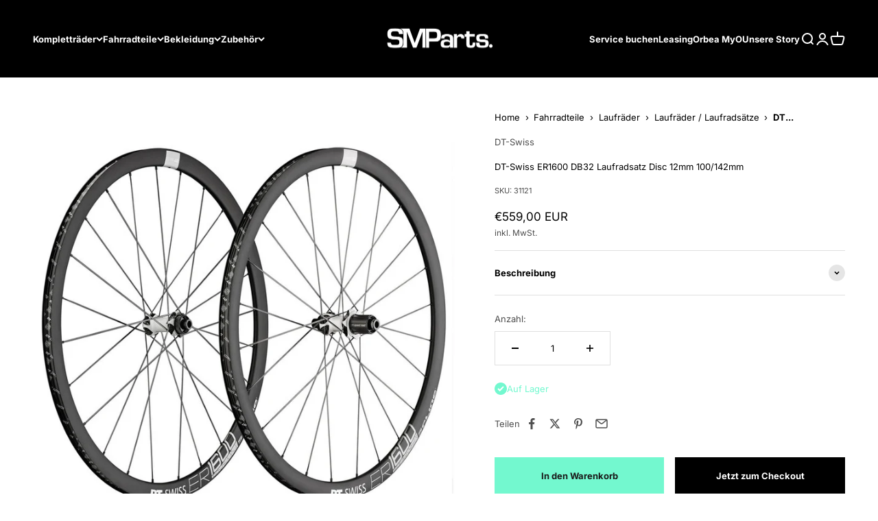

--- FILE ---
content_type: text/html; charset=utf-8
request_url: https://sm-parts.net/products/dt-swiss-er1600-db32-laufradsatz-disc-12mm-100-142mm
body_size: 41444
content:
<!doctype html>

<html class="no-js" lang="de" dir="ltr">
  <head>
    <meta name="google-site-verification" content="z_6gmkD9s-KeTr9VPe87O5EmUnGGDn0FpSn4SPEhx9U" />
    <meta charset="utf-8">
    <meta name="viewport" content="width=device-width, initial-scale=1.0, height=device-height, minimum-scale=1.0, maximum-scale=1.0">
    <meta name="theme-color" content="#000000">

    <title>DT-Swiss ER1600 DB32 Laufradsatz Disc 12mm 100/142mm</title><meta name="description" content="DT Swiss Endurance Road Laufradsatz mit viel Performance und geringem Gewicht - ER 1600 Spline DB 32 Neue, unbekannte Wege erkunden. Abfahrten fahren mit Speed und Kontrolle, auch dann, wenn der Strassenbelag nicht Formel-1 tauglich ist. Dieser Laufradsatz ist in seinem Element, sobald der Asphalt ungemütlicher wird und verwandelt auch dann noch deine Kraft in Vortrieb und Geschwindigkeit – alles bei maximaler Kontrolle. Ausgestattet mit einer leichten, geschweissten Felge mit 32 mm Felgenhöhe, zuverlässigen Speichen und einer präzisen Nabe, ist dieses Laufrad wie gemacht für den härteren Einsatz auf der Strasse – und die perfekte Wahl für die kleinen Abenteuer abseits der vertrauten Hausrunden. NABEN TYP / 350 mit Ratchet System 18 FELGE / Aluminum, Clincher FELGENHÖHE / 32 mm SPEICHEN / DT aero comp® wide straightpull Ausgestattet mit 32mm hohen, Tubeless Ready Felgen, DT aero comp® Speichen, Centerlock Aufnahmen inkl. IS 6-Loch Adpater, 350 based SPLINE® Naben mit 18T Ratchet System und Shimano 11-Fach Freilaufkörper. Für 12x100mm, 15x100mm / 12x142mm Steckachsen oder 9x100mm / 10x135mm Schnellspanner (Endkappen inklusive). SPLINE® Technologie Straightpull Speichen, je nach Einsatzbereich gekreuzt, äußerst leichte Naben sowie aufwändig hergestellte Felgen, welche über alle DT Swiss Features verfügen, machen aus den SPLINE® Laufrädern perfekte Wettkampf- und Trainingspartner. Straightpull Technologie Straightpull steht für gerade, ungekröpfte Speichen. Dank dieser Technologie ist es möglich ein ideales Verhältnis zwischen Gewicht und Stabilität zu erreichen. Die Straightpull Speichen erlauben eine sehr präzise Ausrichtung und optimierte Positionierung im Laufrad und sorgen damit für ein steiferes und reaktionsfreudigeres Laufrad. DT Pro Lock® Technologie Das in die Nippel eingespritzte Schraubensicherungssystem ermöglicht den Bau von extrem haltbaren Laufrädern. Geschweißter SBWT® Felgenstoß Das Schweißverfahren erzeugt die präziseste, leichteste und stabilste Felgenverbindung. Nach dem Schweißen wird die Verbindungsstelle verputzt um einen nahtlosen Übergang zu erreichen. Ratchet System® Das patentierte Freilauf-System mit hochpräzisen Zahnscheiben garantiert höchste Belastbarkeit und Zuverlässigkeit. Dank dem no-tool Konzept ist das System sehr einfach und schnell zu warten. Maximales empfohlenes Systemgewicht: 130 kg! Lieferumfang: Tubeless Felgenband, Tubelessventil, IS 6-Loch Adapter, Endkappen (Für 12x100mm, 15x100mm / 12x142mm Steckachsen oder 9x100mm / 10x135mm Schnellspanner)"><link rel="canonical" href="https://sm-parts.net/products/dt-swiss-er1600-db32-laufradsatz-disc-12mm-100-142mm"><link rel="shortcut icon" href="//sm-parts.net/cdn/shop/files/SMPA_SVG_37c842b8-5b23-40aa-84cb-bfeaef494aba.svg?v=1701095234&width=96">
      <link rel="apple-touch-icon" href="//sm-parts.net/cdn/shop/files/SMPA_SVG_37c842b8-5b23-40aa-84cb-bfeaef494aba.svg?v=1701095234&width=180"><link rel="preconnect" href="https://cdn.shopify.com">
    <link rel="preconnect" href="https://fonts.shopifycdn.com" crossorigin>
    <link rel="dns-prefetch" href="https://productreviews.shopifycdn.com"><link rel="preload" href="//sm-parts.net/cdn/fonts/inter/inter_n7.02711e6b374660cfc7915d1afc1c204e633421e4.woff2" as="font" type="font/woff2" crossorigin><link rel="preload" href="//sm-parts.net/cdn/fonts/inter/inter_n4.b2a3f24c19b4de56e8871f609e73ca7f6d2e2bb9.woff2" as="font" type="font/woff2" crossorigin><meta property="og:type" content="product">
  <meta property="og:title" content="DT-Swiss ER1600 DB32 Laufradsatz Disc 12mm 100/142mm">
  <meta property="product:price:amount" content="559,00">
  <meta property="product:price:currency" content="EUR"><meta property="og:image" content="http://sm-parts.net/cdn/shop/products/DT-Swiss_er1600_32db.jpg?v=1701981810&width=2048">
  <meta property="og:image:secure_url" content="https://sm-parts.net/cdn/shop/products/DT-Swiss_er1600_32db.jpg?v=1701981810&width=2048">
  <meta property="og:image:width" content="787">
  <meta property="og:image:height" content="787"><meta property="og:description" content="DT Swiss Endurance Road Laufradsatz mit viel Performance und geringem Gewicht - ER 1600 Spline DB 32 Neue, unbekannte Wege erkunden. Abfahrten fahren mit Speed und Kontrolle, auch dann, wenn der Strassenbelag nicht Formel-1 tauglich ist. Dieser Laufradsatz ist in seinem Element, sobald der Asphalt ungemütlicher wird und verwandelt auch dann noch deine Kraft in Vortrieb und Geschwindigkeit – alles bei maximaler Kontrolle. Ausgestattet mit einer leichten, geschweissten Felge mit 32 mm Felgenhöhe, zuverlässigen Speichen und einer präzisen Nabe, ist dieses Laufrad wie gemacht für den härteren Einsatz auf der Strasse – und die perfekte Wahl für die kleinen Abenteuer abseits der vertrauten Hausrunden. NABEN TYP / 350 mit Ratchet System 18 FELGE / Aluminum, Clincher FELGENHÖHE / 32 mm SPEICHEN / DT aero comp® wide straightpull Ausgestattet mit 32mm hohen, Tubeless Ready Felgen, DT aero comp® Speichen, Centerlock Aufnahmen inkl. IS 6-Loch Adpater, 350 based SPLINE® Naben mit 18T Ratchet System und Shimano 11-Fach Freilaufkörper. Für 12x100mm, 15x100mm / 12x142mm Steckachsen oder 9x100mm / 10x135mm Schnellspanner (Endkappen inklusive). SPLINE® Technologie Straightpull Speichen, je nach Einsatzbereich gekreuzt, äußerst leichte Naben sowie aufwändig hergestellte Felgen, welche über alle DT Swiss Features verfügen, machen aus den SPLINE® Laufrädern perfekte Wettkampf- und Trainingspartner. Straightpull Technologie Straightpull steht für gerade, ungekröpfte Speichen. Dank dieser Technologie ist es möglich ein ideales Verhältnis zwischen Gewicht und Stabilität zu erreichen. Die Straightpull Speichen erlauben eine sehr präzise Ausrichtung und optimierte Positionierung im Laufrad und sorgen damit für ein steiferes und reaktionsfreudigeres Laufrad. DT Pro Lock® Technologie Das in die Nippel eingespritzte Schraubensicherungssystem ermöglicht den Bau von extrem haltbaren Laufrädern. Geschweißter SBWT® Felgenstoß Das Schweißverfahren erzeugt die präziseste, leichteste und stabilste Felgenverbindung. Nach dem Schweißen wird die Verbindungsstelle verputzt um einen nahtlosen Übergang zu erreichen. Ratchet System® Das patentierte Freilauf-System mit hochpräzisen Zahnscheiben garantiert höchste Belastbarkeit und Zuverlässigkeit. Dank dem no-tool Konzept ist das System sehr einfach und schnell zu warten. Maximales empfohlenes Systemgewicht: 130 kg! Lieferumfang: Tubeless Felgenband, Tubelessventil, IS 6-Loch Adapter, Endkappen (Für 12x100mm, 15x100mm / 12x142mm Steckachsen oder 9x100mm / 10x135mm Schnellspanner)"><meta property="og:url" content="https://sm-parts.net/products/dt-swiss-er1600-db32-laufradsatz-disc-12mm-100-142mm">
<meta property="og:site_name" content="SMParts"><meta name="twitter:card" content="summary"><meta name="twitter:title" content="DT-Swiss ER1600 DB32 Laufradsatz Disc 12mm 100/142mm">
  <meta name="twitter:description" content="DT Swiss Endurance Road Laufradsatz mit viel Performance und geringem Gewicht - ER 1600 Spline DB 32 Neue, unbekannte Wege erkunden. Abfahrten fahren mit Speed und Kontrolle, auch dann, wenn der Strassenbelag nicht Formel-1 tauglich ist. Dieser Laufradsatz ist in seinem Element, sobald der Asphalt ungemütlicher wird und verwandelt auch dann noch deine Kraft in Vortrieb und Geschwindigkeit – alles bei maximaler Kontrolle. Ausgestattet mit einer leichten, geschweissten Felge mit 32 mm Felgenhöhe, zuverlässigen Speichen und einer präzisen Nabe, ist dieses Laufrad wie gemacht für den härteren Einsatz auf der Strasse – und die perfekte Wahl für die kleinen Abenteuer abseits der vertrauten Hausrunden. NABEN TYP / 350 mit Ratchet System 18 FELGE / Aluminum, Clincher FELGENHÖHE / 32 mm SPEICHEN / DT aero comp® wide straightpull Ausgestattet mit 32mm hohen, Tubeless Ready Felgen, DT aero comp® Speichen, Centerlock Aufnahmen inkl. IS 6-Loch Adpater,"><meta name="twitter:image" content="https://sm-parts.net/cdn/shop/products/DT-Swiss_er1600_32db.jpg?crop=center&height=1200&v=1701981810&width=1200">
  <meta name="twitter:image:alt" content="DT-Swiss ER1600 DB32 Laufradsatz Disc 12mm 100/142mm">
  <script type="application/ld+json">
  {
    "@context": "https://schema.org",
    "@type": "Product",
    "productID": 8728653300052,
    "offers": [{
          "@type": "Offer",
          "name": "DT-Swiss ER1600 DB32 Laufradsatz Disc 12mm 100\/142mm",
          "availability":"https://schema.org/InStock",
          "price": 559.0,
          "priceCurrency": "EUR",
          "priceValidUntil": "2026-02-06","sku": "31121","url": "https://sm-parts.net/products/dt-swiss-er1600-db32-laufradsatz-disc-12mm-100-142mm?variant=47310555677012"
        }
],"brand": {
      "@type": "Brand",
      "name": "DT-Swiss"
    },
    "name": "DT-Swiss ER1600 DB32 Laufradsatz Disc 12mm 100\/142mm",
    "description": "DT Swiss Endurance Road Laufradsatz mit viel Performance und geringem Gewicht - ER 1600 Spline DB 32\nNeue, unbekannte Wege erkunden. Abfahrten fahren mit Speed und Kontrolle, auch dann, wenn der Strassenbelag nicht Formel-1 tauglich ist. Dieser Laufradsatz ist in seinem Element, sobald der Asphalt ungemütlicher wird und verwandelt auch dann noch deine Kraft in Vortrieb und Geschwindigkeit – alles bei maximaler Kontrolle. Ausgestattet mit einer leichten, geschweissten Felge mit 32 mm Felgenhöhe, zuverlässigen Speichen und einer präzisen Nabe, ist dieses Laufrad wie gemacht für den härteren Einsatz auf der Strasse – und die perfekte Wahl für die kleinen Abenteuer abseits der vertrauten Hausrunden.\n\nNABEN TYP \/ 350 mit Ratchet System 18\nFELGE \/ Aluminum, Clincher\nFELGENHÖHE \/ 32 mm\nSPEICHEN \/ DT aero comp® wide straightpull\n\nAusgestattet mit 32mm hohen, Tubeless Ready Felgen, DT aero comp® Speichen, Centerlock Aufnahmen inkl. IS 6-Loch Adpater, 350 based SPLINE® Naben mit 18T Ratchet System und Shimano 11-Fach Freilaufkörper. Für 12x100mm, 15x100mm \/ 12x142mm Steckachsen oder 9x100mm \/ 10x135mm Schnellspanner (Endkappen inklusive).\n\nSPLINE® Technologie\nStraightpull Speichen, je nach Einsatzbereich gekreuzt, äußerst leichte Naben sowie aufwändig hergestellte Felgen, welche über alle DT Swiss Features verfügen, machen aus den SPLINE® Laufrädern perfekte Wettkampf- und Trainingspartner.\n\nStraightpull Technologie\nStraightpull steht für gerade, ungekröpfte Speichen. Dank dieser Technologie ist es möglich ein ideales Verhältnis zwischen Gewicht und Stabilität zu erreichen. Die Straightpull Speichen erlauben eine sehr präzise Ausrichtung und optimierte Positionierung im Laufrad und sorgen damit für ein steiferes und reaktionsfreudigeres Laufrad.\n\nDT Pro Lock® Technologie\nDas in die Nippel eingespritzte Schraubensicherungssystem ermöglicht den Bau von extrem haltbaren Laufrädern.\n\nGeschweißter SBWT® Felgenstoß\nDas Schweißverfahren erzeugt die präziseste, leichteste und stabilste Felgenverbindung. Nach dem Schweißen wird die Verbindungsstelle verputzt um einen nahtlosen Übergang zu erreichen.\n\nRatchet System®\nDas patentierte Freilauf-System mit hochpräzisen Zahnscheiben garantiert höchste Belastbarkeit und Zuverlässigkeit. Dank dem no-tool Konzept ist das System sehr einfach und schnell zu warten.\n\nMaximales empfohlenes Systemgewicht: 130 kg!\n\nLieferumfang: Tubeless Felgenband, Tubelessventil, IS 6-Loch Adapter, Endkappen (Für 12x100mm, 15x100mm \/ 12x142mm Steckachsen oder 9x100mm \/ 10x135mm Schnellspanner)",
    "category": "",
    "url": "https://sm-parts.net/products/dt-swiss-er1600-db32-laufradsatz-disc-12mm-100-142mm",
    "sku": "31121","weight": {
        "@type": "QuantitativeValue",
        "unitCode": "kg",
        "value": 2.0
      },"image": {
      "@type": "ImageObject",
      "url": "https://sm-parts.net/cdn/shop/products/DT-Swiss_er1600_32db.jpg?v=1701981810&width=1024",
      "image": "https://sm-parts.net/cdn/shop/products/DT-Swiss_er1600_32db.jpg?v=1701981810&width=1024",
      "name": "DT-Swiss ER1600 DB32 Laufradsatz Disc 12mm 100\/142mm",
      "width": "1024",
      "height": "1024"
    }
  }
  </script>



  <script type="application/ld+json">
  {
    "@context": "https://schema.org",
    "@type": "BreadcrumbList",
  "itemListElement": [{
      "@type": "ListItem",
      "position": 1,
      "name": "Home",
      "item": "https://sm-parts.net"
    },{
          "@type": "ListItem",
          "position": 2,
          "name": "DT-Swiss ER1600 DB32 Laufradsatz Disc 12mm 100\/142mm",
          "item": "https://sm-parts.net/products/dt-swiss-er1600-db32-laufradsatz-disc-12mm-100-142mm"
        }]
  }
  </script>

<style>/* Typography (heading) */
  @font-face {
  font-family: Inter;
  font-weight: 700;
  font-style: normal;
  font-display: fallback;
  src: url("//sm-parts.net/cdn/fonts/inter/inter_n7.02711e6b374660cfc7915d1afc1c204e633421e4.woff2") format("woff2"),
       url("//sm-parts.net/cdn/fonts/inter/inter_n7.6dab87426f6b8813070abd79972ceaf2f8d3b012.woff") format("woff");
}

@font-face {
  font-family: Inter;
  font-weight: 700;
  font-style: italic;
  font-display: fallback;
  src: url("//sm-parts.net/cdn/fonts/inter/inter_i7.b377bcd4cc0f160622a22d638ae7e2cd9b86ea4c.woff2") format("woff2"),
       url("//sm-parts.net/cdn/fonts/inter/inter_i7.7c69a6a34e3bb44fcf6f975857e13b9a9b25beb4.woff") format("woff");
}

/* Typography (body) */
  @font-face {
  font-family: Inter;
  font-weight: 400;
  font-style: normal;
  font-display: fallback;
  src: url("//sm-parts.net/cdn/fonts/inter/inter_n4.b2a3f24c19b4de56e8871f609e73ca7f6d2e2bb9.woff2") format("woff2"),
       url("//sm-parts.net/cdn/fonts/inter/inter_n4.af8052d517e0c9ffac7b814872cecc27ae1fa132.woff") format("woff");
}

@font-face {
  font-family: Inter;
  font-weight: 400;
  font-style: italic;
  font-display: fallback;
  src: url("//sm-parts.net/cdn/fonts/inter/inter_i4.feae1981dda792ab80d117249d9c7e0f1017e5b3.woff2") format("woff2"),
       url("//sm-parts.net/cdn/fonts/inter/inter_i4.62773b7113d5e5f02c71486623cf828884c85c6e.woff") format("woff");
}

@font-face {
  font-family: Inter;
  font-weight: 700;
  font-style: normal;
  font-display: fallback;
  src: url("//sm-parts.net/cdn/fonts/inter/inter_n7.02711e6b374660cfc7915d1afc1c204e633421e4.woff2") format("woff2"),
       url("//sm-parts.net/cdn/fonts/inter/inter_n7.6dab87426f6b8813070abd79972ceaf2f8d3b012.woff") format("woff");
}

@font-face {
  font-family: Inter;
  font-weight: 700;
  font-style: italic;
  font-display: fallback;
  src: url("//sm-parts.net/cdn/fonts/inter/inter_i7.b377bcd4cc0f160622a22d638ae7e2cd9b86ea4c.woff2") format("woff2"),
       url("//sm-parts.net/cdn/fonts/inter/inter_i7.7c69a6a34e3bb44fcf6f975857e13b9a9b25beb4.woff") format("woff");
}

:root {
    /**
     * ---------------------------------------------------------------------
     * SPACING VARIABLES
     *
     * We are using a spacing inspired from frameworks like Tailwind CSS.
     * ---------------------------------------------------------------------
     */
    --spacing-0-5: 0.125rem; /* 2px */
    --spacing-1: 0.25rem; /* 4px */
    --spacing-1-5: 0.375rem; /* 6px */
    --spacing-2: 0.5rem; /* 8px */
    --spacing-2-5: 0.625rem; /* 10px */
    --spacing-3: 0.75rem; /* 12px */
    --spacing-3-5: 0.875rem; /* 14px */
    --spacing-4: 1rem; /* 16px */
    --spacing-4-5: 1.125rem; /* 18px */
    --spacing-5: 1.25rem; /* 20px */
    --spacing-5-5: 1.375rem; /* 22px */
    --spacing-6: 1.5rem; /* 24px */
    --spacing-6-5: 1.625rem; /* 26px */
    --spacing-7: 1.75rem; /* 28px */
    --spacing-7-5: 1.875rem; /* 30px */
    --spacing-8: 2rem; /* 32px */
    --spacing-8-5: 2.125rem; /* 34px */
    --spacing-9: 2.25rem; /* 36px */
    --spacing-9-5: 2.375rem; /* 38px */
    --spacing-10: 2.5rem; /* 40px */
    --spacing-11: 2.75rem; /* 44px */
    --spacing-12: 3rem; /* 48px */
    --spacing-14: 3.5rem; /* 56px */
    --spacing-16: 4rem; /* 64px */
    --spacing-18: 4.5rem; /* 72px */
    --spacing-20: 5rem; /* 80px */
    --spacing-24: 6rem; /* 96px */
    --spacing-28: 7rem; /* 112px */
    --spacing-32: 8rem; /* 128px */
    --spacing-36: 9rem; /* 144px */
    --spacing-40: 10rem; /* 160px */
    --spacing-44: 11rem; /* 176px */
    --spacing-48: 12rem; /* 192px */
    --spacing-52: 13rem; /* 208px */
    --spacing-56: 14rem; /* 224px */
    --spacing-60: 15rem; /* 240px */
    --spacing-64: 16rem; /* 256px */
    --spacing-72: 18rem; /* 288px */
    --spacing-80: 20rem; /* 320px */
    --spacing-96: 24rem; /* 384px */

    /* Container */
    --container-max-width: 1600px;
    --container-narrow-max-width: 1350px;
    --container-gutter: var(--spacing-5);
    --section-outer-spacing-block: var(--spacing-12);
    --section-inner-max-spacing-block: var(--spacing-10);
    --section-inner-spacing-inline: var(--container-gutter);
    --section-stack-spacing-block: var(--spacing-8);

    /* Grid gutter */
    --grid-gutter: var(--spacing-5);

    /* Product list settings */
    --product-list-row-gap: var(--spacing-8);
    --product-list-column-gap: var(--grid-gutter);

    /* Form settings */
    --input-gap: var(--spacing-2);
    --input-height: 2.625rem;
    --input-padding-inline: var(--spacing-4);

    /* Other sizes */
    --sticky-area-height: calc(var(--sticky-announcement-bar-enabled, 0) * var(--announcement-bar-height, 0px) + var(--sticky-header-enabled, 0) * var(--header-height, 0px));

    /* RTL support */
    --transform-logical-flip: 1;
    --transform-origin-start: left;
    --transform-origin-end: right;

    /**
     * ---------------------------------------------------------------------
     * TYPOGRAPHY
     * ---------------------------------------------------------------------
     */

    /* Font properties */
    --heading-font-family: Inter, sans-serif;
    --heading-font-weight: 700;
    --heading-font-style: normal;
    --heading-text-transform: normal;
    --heading-letter-spacing: -0.02em;
    --text-font-family: Inter, sans-serif;
    --text-font-weight: 400;
    --text-font-style: normal;
    --text-letter-spacing: 0.0em;

    /* Font sizes */
    --text-h0: 2.5rem;
    --text-h1: 1.75rem;
    --text-h2: 1.5rem;
    --text-h3: 1.375rem;
    --text-h4: 1.125rem;
    --text-h5: 1.125rem;
    --text-h6: 1rem;
    --text-xs: 0.625rem;
    --text-sm: 0.6875rem;
    --text-base: 0.75rem;
    --text-lg: 1.0rem;

    /**
     * ---------------------------------------------------------------------
     * COLORS
     * ---------------------------------------------------------------------
     */

    /* Color settings */--accent: 0 0 0;
    --text-primary: 0 0 0;
    --background-primary: 255 255 255;
    --dialog-background: 255 255 255;
    --border-color: var(--text-color, var(--text-primary)) / 0.12;

    /* Button colors */
    --button-background-primary: 0 0 0;
    --button-text-primary: 255 255 255;
    --button-background-secondary: 115 248 207;
    --button-text-secondary: 26 26 26;

    /* Status colors */
    --success-background: 238 254 249;
    --success-text: 115 248 207;
    --warning-background: 255 246 233;
    --warning-text: 255 183 74;
    --error-background: 254 231 231;
    --error-text: 248 58 58;

    /* Product colors */
    --on-sale-text: 248 58 58;
    --on-sale-badge-background: 248 58 58;
    --on-sale-badge-text: 255 255 255;
    --sold-out-badge-background: 0 0 0;
    --sold-out-badge-text: 255 255 255;
    --primary-badge-background: 128 60 238;
    --primary-badge-text: 255 255 255;
    --star-color: 115 248 207;
    --product-card-background: 255 255 255;
    --product-card-text: 26 26 26;

    /* Header colors */
    --header-background: 0 0 0;
    --header-text: 255 255 255;

    /* Footer colors */
    --footer-background: 0 0 0;
    --footer-text: 255 255 255;

    /* Rounded variables (used for border radius) */
    --rounded-xs: 0.0rem;
    --rounded-sm: 0.0rem;
    --rounded: 0.0rem;
    --rounded-lg: 0.0rem;
    --rounded-full: 9999px;

    --rounded-button: 0.0rem;
    --rounded-input: 0.0rem;

    /* Box shadow */
    --shadow-sm: 0 2px 8px rgb(var(--text-primary) / 0.1);
    --shadow: 0 5px 15px rgb(var(--text-primary) / 0.1);
    --shadow-md: 0 5px 30px rgb(var(--text-primary) / 0.1);
    --shadow-block: 0px 18px 50px rgb(var(--text-primary) / 0.1);

    /**
     * ---------------------------------------------------------------------
     * OTHER
     * ---------------------------------------------------------------------
     */

    --cursor-close-svg-url: url(//sm-parts.net/cdn/shop/t/3/assets/cursor-close.svg?v=147174565022153725511692264446);
    --cursor-zoom-in-svg-url: url(//sm-parts.net/cdn/shop/t/3/assets/cursor-zoom-in.svg?v=154953035094101115921692264446);
    --cursor-zoom-out-svg-url: url(//sm-parts.net/cdn/shop/t/3/assets/cursor-zoom-out.svg?v=16155520337305705181692264447);
    --checkmark-svg-url: url(//sm-parts.net/cdn/shop/t/3/assets/checkmark.svg?v=77552481021870063511692264446);
  }

  [dir="rtl"]:root {
    /* RTL support */
    --transform-logical-flip: -1;
    --transform-origin-start: right;
    --transform-origin-end: left;
  }

  @media screen and (min-width: 700px) {
    :root {
      /* Typography (font size) */
      --text-h0: 3.25rem;
      --text-h1: 2.25rem;
      --text-h2: 1.75rem;
      --text-h3: 1.625rem;
      --text-h4: 1.25rem;
      --text-h5: 1.25rem;
      --text-h6: 1.125rem;

      --text-xs: 0.6875rem;
      --text-sm: 0.75rem;
      --text-base: 0.8125rem;
      --text-lg: 1.0625rem;

      /* Spacing */
      --container-gutter: 2rem;
      --section-outer-spacing-block: var(--spacing-16);
      --section-inner-max-spacing-block: var(--spacing-12);
      --section-inner-spacing-inline: var(--spacing-12);
      --section-stack-spacing-block: var(--spacing-12);

      /* Grid gutter */
      --grid-gutter: var(--spacing-6);

      /* Product list settings */
      --product-list-row-gap: var(--spacing-12);

      /* Form settings */
      --input-gap: 1rem;
      --input-height: 3.125rem;
      --input-padding-inline: var(--spacing-5);
    }
  }

  @media screen and (min-width: 1000px) {
    :root {
      /* Spacing settings */
      --container-gutter: var(--spacing-12);
      --section-outer-spacing-block: var(--spacing-18);
      --section-inner-max-spacing-block: var(--spacing-16);
      --section-inner-spacing-inline: var(--spacing-16);
      --section-stack-spacing-block: var(--spacing-12);
    }
  }

  @media screen and (min-width: 1150px) {
    :root {
      /* Spacing settings */
      --container-gutter: var(--spacing-12);
      --section-outer-spacing-block: var(--spacing-20);
      --section-inner-max-spacing-block: var(--spacing-16);
      --section-inner-spacing-inline: var(--spacing-16);
      --section-stack-spacing-block: var(--spacing-12);
    }
  }

  @media screen and (min-width: 1400px) {
    :root {
      /* Typography (font size) */
      --text-h0: 4rem;
      --text-h1: 3rem;
      --text-h2: 2.5rem;
      --text-h3: 1.75rem;
      --text-h4: 1.5rem;
      --text-h5: 1.25rem;
      --text-h6: 1.25rem;

      --section-outer-spacing-block: var(--spacing-24);
      --section-inner-max-spacing-block: var(--spacing-18);
      --section-inner-spacing-inline: var(--spacing-18);
    }
  }

  @media screen and (min-width: 1600px) {
    :root {
      --section-outer-spacing-block: var(--spacing-24);
      --section-inner-max-spacing-block: var(--spacing-20);
      --section-inner-spacing-inline: var(--spacing-20);
    }
  }

  /**
   * ---------------------------------------------------------------------
   * LIQUID DEPENDANT CSS
   *
   * Our main CSS is Liquid free, but some very specific features depend on
   * theme settings, so we have them here
   * ---------------------------------------------------------------------
   */@media screen and (pointer: fine) {
        .button:not([disabled]):hover, .btn:not([disabled]):hover, .shopify-payment-button__button--unbranded:not([disabled]):hover {
          --button-background-opacity: 0.85;
        }

        .button--subdued:not([disabled]):hover {
          --button-background: var(--text-color) / .05 !important;
        }
      }</style><script>
  document.documentElement.classList.replace('no-js', 'js');

  // This allows to expose several variables to the global scope, to be used in scripts
  window.themeVariables = {
    settings: {
      showPageTransition: true,
      headingApparition: "split_fade",
      pageType: "product",
      moneyFormat: "€{{amount_with_comma_separator}}",
      moneyWithCurrencyFormat: "€{{amount_with_comma_separator}} EUR",
      currencyCodeEnabled: true,
      cartType: "popover",
      showDiscount: true,
      discountMode: "saving"
    },

    strings: {
      accessibilityClose: "Schließen",
      accessibilityNext: "Vor",
      accessibilityPrevious: "Zurück",
      addToCartButton: "In den Warenkorb",
      soldOutButton: "Ausverkauft",
      preOrderButton: "Vorbestellen",
      unavailableButton: "Nicht verfügbar",
      closeGallery: "Galerie schließen",
      zoomGallery: "Bild vergrößern",
      errorGallery: "Bild kann nicht geladen werden",
      soldOutBadge: "Ausverkauft",
      discountBadge: "Spare @@",
      sku: "SKU:",
      searchNoResults: "Keine Treffer",
      addOrderNote: "Bestellhinweis hinzufügen",
      editOrderNote: "Bestellhinweis bearbeiten",
      shippingEstimatorNoResults: "Tut uns leid, aber wir verschicken leider nicht an deine Adresse.",
      shippingEstimatorOneResult: "Für deine Adresse gibt es einen Versandtarif:",
      shippingEstimatorMultipleResults: "Für deine Adresse gibt es mehrere Versandtarife:",
      shippingEstimatorError: "Beim Berechnen der Versandkosten ist ein Fehler aufgetreten:"
    },

    breakpoints: {
      'sm': 'screen and (min-width: 700px)',
      'md': 'screen and (min-width: 1000px)',
      'lg': 'screen and (min-width: 1150px)',
      'xl': 'screen and (min-width: 1400px)',

      'sm-max': 'screen and (max-width: 699px)',
      'md-max': 'screen and (max-width: 999px)',
      'lg-max': 'screen and (max-width: 1149px)',
      'xl-max': 'screen and (max-width: 1399px)'
    }
  };window.addEventListener('DOMContentLoaded', () => {
      const isReloaded = (window.performance.navigation && window.performance.navigation.type === 1) || window.performance.getEntriesByType('navigation').map((nav) => nav.type).includes('reload');

      if ('animate' in document.documentElement && window.matchMedia('(prefers-reduced-motion: no-preference)').matches && document.referrer.includes(location.host) && !isReloaded) {
        document.body.animate({opacity: [0, 1]}, {duration: 115, fill: 'forwards'});
      }
    });

    window.addEventListener('pageshow', (event) => {
      document.body.classList.remove('page-transition');

      if (event.persisted) {
        document.body.animate({opacity: [0, 1]}, {duration: 0, fill: 'forwards'});
      }
    });// For detecting native share
  document.documentElement.classList.add(`native-share--${navigator.share ? 'enabled' : 'disabled'}`);// We save the product ID in local storage to be eventually used for recently viewed section
    try {
      const recentlyViewedProducts = new Set(JSON.parse(localStorage.getItem('theme:recently-viewed-products') || '[]'));

      recentlyViewedProducts.delete(8728653300052); // Delete first to re-move the product
      recentlyViewedProducts.add(8728653300052);

      localStorage.setItem('theme:recently-viewed-products', JSON.stringify(Array.from(recentlyViewedProducts.values()).reverse()));
    } catch (e) {
      // Safari in private mode does not allow setting item, we silently fail
    }</script><script type="module" src="//sm-parts.net/cdn/shop/t/3/assets/vendor.min.js?v=20880576495916334881692264430"></script>
    <script type="module" src="//sm-parts.net/cdn/shop/t/3/assets/theme.js?v=10728869451239117601704840996"></script>
    <script type="module" src="//sm-parts.net/cdn/shop/t/3/assets/sections.js?v=22797552564356135431704893439"></script>

    <script>window.performance && window.performance.mark && window.performance.mark('shopify.content_for_header.start');</script><meta name="facebook-domain-verification" content="c5q8kouo5k806j8s56c27l2pncyv5p">
<meta name="google-site-verification" content="pzOQAF5mzsU72JVcu-FBNo5X38sdRcnjJDnnGNjFb-E">
<meta id="shopify-digital-wallet" name="shopify-digital-wallet" content="/76791480660/digital_wallets/dialog">
<meta name="shopify-checkout-api-token" content="4ebc69f4cc46cdf281e77cbbf1fddad6">
<meta id="in-context-paypal-metadata" data-shop-id="76791480660" data-venmo-supported="false" data-environment="production" data-locale="de_DE" data-paypal-v4="true" data-currency="EUR">
<link rel="alternate" hreflang="x-default" href="https://sm-parts.net/products/dt-swiss-er1600-db32-laufradsatz-disc-12mm-100-142mm">
<link rel="alternate" hreflang="de" href="https://sm-parts.net/products/dt-swiss-er1600-db32-laufradsatz-disc-12mm-100-142mm">
<link rel="alternate" hreflang="en" href="https://sm-parts.net/en/products/dt-swiss-er1600-db32-laufradsatz-disc-12mm-100-142mm">
<link rel="alternate" type="application/json+oembed" href="https://sm-parts.net/products/dt-swiss-er1600-db32-laufradsatz-disc-12mm-100-142mm.oembed">
<script async="async" src="/checkouts/internal/preloads.js?locale=de-DE"></script>
<script id="apple-pay-shop-capabilities" type="application/json">{"shopId":76791480660,"countryCode":"DE","currencyCode":"EUR","merchantCapabilities":["supports3DS"],"merchantId":"gid:\/\/shopify\/Shop\/76791480660","merchantName":"SMParts","requiredBillingContactFields":["postalAddress","email","phone"],"requiredShippingContactFields":["postalAddress","email","phone"],"shippingType":"shipping","supportedNetworks":["visa","maestro","masterCard"],"total":{"type":"pending","label":"SMParts","amount":"1.00"},"shopifyPaymentsEnabled":true,"supportsSubscriptions":true}</script>
<script id="shopify-features" type="application/json">{"accessToken":"4ebc69f4cc46cdf281e77cbbf1fddad6","betas":["rich-media-storefront-analytics"],"domain":"sm-parts.net","predictiveSearch":true,"shopId":76791480660,"locale":"de"}</script>
<script>var Shopify = Shopify || {};
Shopify.shop = "d592d9.myshopify.com";
Shopify.locale = "de";
Shopify.currency = {"active":"EUR","rate":"1.0"};
Shopify.country = "DE";
Shopify.theme = {"name":"sm-parts Theme","id":152235934036,"schema_name":"Impact","schema_version":"4.3.4","theme_store_id":1190,"role":"main"};
Shopify.theme.handle = "null";
Shopify.theme.style = {"id":null,"handle":null};
Shopify.cdnHost = "sm-parts.net/cdn";
Shopify.routes = Shopify.routes || {};
Shopify.routes.root = "/";</script>
<script type="module">!function(o){(o.Shopify=o.Shopify||{}).modules=!0}(window);</script>
<script>!function(o){function n(){var o=[];function n(){o.push(Array.prototype.slice.apply(arguments))}return n.q=o,n}var t=o.Shopify=o.Shopify||{};t.loadFeatures=n(),t.autoloadFeatures=n()}(window);</script>
<script id="shop-js-analytics" type="application/json">{"pageType":"product"}</script>
<script defer="defer" async type="module" src="//sm-parts.net/cdn/shopifycloud/shop-js/modules/v2/client.init-shop-cart-sync_e98Ab_XN.de.esm.js"></script>
<script defer="defer" async type="module" src="//sm-parts.net/cdn/shopifycloud/shop-js/modules/v2/chunk.common_Pcw9EP95.esm.js"></script>
<script defer="defer" async type="module" src="//sm-parts.net/cdn/shopifycloud/shop-js/modules/v2/chunk.modal_CzmY4ZhL.esm.js"></script>
<script type="module">
  await import("//sm-parts.net/cdn/shopifycloud/shop-js/modules/v2/client.init-shop-cart-sync_e98Ab_XN.de.esm.js");
await import("//sm-parts.net/cdn/shopifycloud/shop-js/modules/v2/chunk.common_Pcw9EP95.esm.js");
await import("//sm-parts.net/cdn/shopifycloud/shop-js/modules/v2/chunk.modal_CzmY4ZhL.esm.js");

  window.Shopify.SignInWithShop?.initShopCartSync?.({"fedCMEnabled":true,"windoidEnabled":true});

</script>
<script>(function() {
  var isLoaded = false;
  function asyncLoad() {
    if (isLoaded) return;
    isLoaded = true;
    var urls = ["https:\/\/cdn.autoketing.org\/sdk-cdn\/discount-master\/dist\/product-discount-embed.js?t=1731687946085584089\u0026shop=d592d9.myshopify.com"];
    for (var i = 0; i < urls.length; i++) {
      var s = document.createElement('script');
      s.type = 'text/javascript';
      s.async = true;
      s.src = urls[i];
      var x = document.getElementsByTagName('script')[0];
      x.parentNode.insertBefore(s, x);
    }
  };
  if(window.attachEvent) {
    window.attachEvent('onload', asyncLoad);
  } else {
    window.addEventListener('load', asyncLoad, false);
  }
})();</script>
<script id="__st">var __st={"a":76791480660,"offset":3600,"reqid":"3d8372f3-fe0d-4ffe-87a0-b4d3b09d8d64-1769512611","pageurl":"sm-parts.net\/products\/dt-swiss-er1600-db32-laufradsatz-disc-12mm-100-142mm","u":"21a897093d08","p":"product","rtyp":"product","rid":8728653300052};</script>
<script>window.ShopifyPaypalV4VisibilityTracking = true;</script>
<script id="captcha-bootstrap">!function(){'use strict';const t='contact',e='account',n='new_comment',o=[[t,t],['blogs',n],['comments',n],[t,'customer']],c=[[e,'customer_login'],[e,'guest_login'],[e,'recover_customer_password'],[e,'create_customer']],r=t=>t.map((([t,e])=>`form[action*='/${t}']:not([data-nocaptcha='true']) input[name='form_type'][value='${e}']`)).join(','),a=t=>()=>t?[...document.querySelectorAll(t)].map((t=>t.form)):[];function s(){const t=[...o],e=r(t);return a(e)}const i='password',u='form_key',d=['recaptcha-v3-token','g-recaptcha-response','h-captcha-response',i],f=()=>{try{return window.sessionStorage}catch{return}},m='__shopify_v',_=t=>t.elements[u];function p(t,e,n=!1){try{const o=window.sessionStorage,c=JSON.parse(o.getItem(e)),{data:r}=function(t){const{data:e,action:n}=t;return t[m]||n?{data:e,action:n}:{data:t,action:n}}(c);for(const[e,n]of Object.entries(r))t.elements[e]&&(t.elements[e].value=n);n&&o.removeItem(e)}catch(o){console.error('form repopulation failed',{error:o})}}const l='form_type',E='cptcha';function T(t){t.dataset[E]=!0}const w=window,h=w.document,L='Shopify',v='ce_forms',y='captcha';let A=!1;((t,e)=>{const n=(g='f06e6c50-85a8-45c8-87d0-21a2b65856fe',I='https://cdn.shopify.com/shopifycloud/storefront-forms-hcaptcha/ce_storefront_forms_captcha_hcaptcha.v1.5.2.iife.js',D={infoText:'Durch hCaptcha geschützt',privacyText:'Datenschutz',termsText:'Allgemeine Geschäftsbedingungen'},(t,e,n)=>{const o=w[L][v],c=o.bindForm;if(c)return c(t,g,e,D).then(n);var r;o.q.push([[t,g,e,D],n]),r=I,A||(h.body.append(Object.assign(h.createElement('script'),{id:'captcha-provider',async:!0,src:r})),A=!0)});var g,I,D;w[L]=w[L]||{},w[L][v]=w[L][v]||{},w[L][v].q=[],w[L][y]=w[L][y]||{},w[L][y].protect=function(t,e){n(t,void 0,e),T(t)},Object.freeze(w[L][y]),function(t,e,n,w,h,L){const[v,y,A,g]=function(t,e,n){const i=e?o:[],u=t?c:[],d=[...i,...u],f=r(d),m=r(i),_=r(d.filter((([t,e])=>n.includes(e))));return[a(f),a(m),a(_),s()]}(w,h,L),I=t=>{const e=t.target;return e instanceof HTMLFormElement?e:e&&e.form},D=t=>v().includes(t);t.addEventListener('submit',(t=>{const e=I(t);if(!e)return;const n=D(e)&&!e.dataset.hcaptchaBound&&!e.dataset.recaptchaBound,o=_(e),c=g().includes(e)&&(!o||!o.value);(n||c)&&t.preventDefault(),c&&!n&&(function(t){try{if(!f())return;!function(t){const e=f();if(!e)return;const n=_(t);if(!n)return;const o=n.value;o&&e.removeItem(o)}(t);const e=Array.from(Array(32),(()=>Math.random().toString(36)[2])).join('');!function(t,e){_(t)||t.append(Object.assign(document.createElement('input'),{type:'hidden',name:u})),t.elements[u].value=e}(t,e),function(t,e){const n=f();if(!n)return;const o=[...t.querySelectorAll(`input[type='${i}']`)].map((({name:t})=>t)),c=[...d,...o],r={};for(const[a,s]of new FormData(t).entries())c.includes(a)||(r[a]=s);n.setItem(e,JSON.stringify({[m]:1,action:t.action,data:r}))}(t,e)}catch(e){console.error('failed to persist form',e)}}(e),e.submit())}));const S=(t,e)=>{t&&!t.dataset[E]&&(n(t,e.some((e=>e===t))),T(t))};for(const o of['focusin','change'])t.addEventListener(o,(t=>{const e=I(t);D(e)&&S(e,y())}));const B=e.get('form_key'),M=e.get(l),P=B&&M;t.addEventListener('DOMContentLoaded',(()=>{const t=y();if(P)for(const e of t)e.elements[l].value===M&&p(e,B);[...new Set([...A(),...v().filter((t=>'true'===t.dataset.shopifyCaptcha))])].forEach((e=>S(e,t)))}))}(h,new URLSearchParams(w.location.search),n,t,e,['guest_login'])})(!0,!0)}();</script>
<script integrity="sha256-4kQ18oKyAcykRKYeNunJcIwy7WH5gtpwJnB7kiuLZ1E=" data-source-attribution="shopify.loadfeatures" defer="defer" src="//sm-parts.net/cdn/shopifycloud/storefront/assets/storefront/load_feature-a0a9edcb.js" crossorigin="anonymous"></script>
<script data-source-attribution="shopify.dynamic_checkout.dynamic.init">var Shopify=Shopify||{};Shopify.PaymentButton=Shopify.PaymentButton||{isStorefrontPortableWallets:!0,init:function(){window.Shopify.PaymentButton.init=function(){};var t=document.createElement("script");t.src="https://sm-parts.net/cdn/shopifycloud/portable-wallets/latest/portable-wallets.de.js",t.type="module",document.head.appendChild(t)}};
</script>
<script data-source-attribution="shopify.dynamic_checkout.buyer_consent">
  function portableWalletsHideBuyerConsent(e){var t=document.getElementById("shopify-buyer-consent"),n=document.getElementById("shopify-subscription-policy-button");t&&n&&(t.classList.add("hidden"),t.setAttribute("aria-hidden","true"),n.removeEventListener("click",e))}function portableWalletsShowBuyerConsent(e){var t=document.getElementById("shopify-buyer-consent"),n=document.getElementById("shopify-subscription-policy-button");t&&n&&(t.classList.remove("hidden"),t.removeAttribute("aria-hidden"),n.addEventListener("click",e))}window.Shopify?.PaymentButton&&(window.Shopify.PaymentButton.hideBuyerConsent=portableWalletsHideBuyerConsent,window.Shopify.PaymentButton.showBuyerConsent=portableWalletsShowBuyerConsent);
</script>
<script>
  function portableWalletsCleanup(e){e&&e.src&&console.error("Failed to load portable wallets script "+e.src);var t=document.querySelectorAll("shopify-accelerated-checkout .shopify-payment-button__skeleton, shopify-accelerated-checkout-cart .wallet-cart-button__skeleton"),e=document.getElementById("shopify-buyer-consent");for(let e=0;e<t.length;e++)t[e].remove();e&&e.remove()}function portableWalletsNotLoadedAsModule(e){e instanceof ErrorEvent&&"string"==typeof e.message&&e.message.includes("import.meta")&&"string"==typeof e.filename&&e.filename.includes("portable-wallets")&&(window.removeEventListener("error",portableWalletsNotLoadedAsModule),window.Shopify.PaymentButton.failedToLoad=e,"loading"===document.readyState?document.addEventListener("DOMContentLoaded",window.Shopify.PaymentButton.init):window.Shopify.PaymentButton.init())}window.addEventListener("error",portableWalletsNotLoadedAsModule);
</script>

<script type="module" src="https://sm-parts.net/cdn/shopifycloud/portable-wallets/latest/portable-wallets.de.js" onError="portableWalletsCleanup(this)" crossorigin="anonymous"></script>
<script nomodule>
  document.addEventListener("DOMContentLoaded", portableWalletsCleanup);
</script>

<script id='scb4127' type='text/javascript' async='' src='https://sm-parts.net/cdn/shopifycloud/privacy-banner/storefront-banner.js'></script><link id="shopify-accelerated-checkout-styles" rel="stylesheet" media="screen" href="https://sm-parts.net/cdn/shopifycloud/portable-wallets/latest/accelerated-checkout-backwards-compat.css" crossorigin="anonymous">
<style id="shopify-accelerated-checkout-cart">
        #shopify-buyer-consent {
  margin-top: 1em;
  display: inline-block;
  width: 100%;
}

#shopify-buyer-consent.hidden {
  display: none;
}

#shopify-subscription-policy-button {
  background: none;
  border: none;
  padding: 0;
  text-decoration: underline;
  font-size: inherit;
  cursor: pointer;
}

#shopify-subscription-policy-button::before {
  box-shadow: none;
}

      </style>

<script>window.performance && window.performance.mark && window.performance.mark('shopify.content_for_header.end');</script>
<link href="//sm-parts.net/cdn/shop/t/3/assets/theme.css?v=167268175269172703201700829636" rel="stylesheet" type="text/css" media="all" /><!-- BEGIN app block: shopify://apps/ta-banner-pop-up/blocks/bss-banner-popup/2db47c8b-7637-4260-aa84-586b08e92aea --><script id='bss-banner-config-data'>
	if(typeof BSS_BP == "undefined") {
	  window.BSS_BP = {
	  	app_id: "",
			shop_id: "22538",
			is_watermark: "true",
			customer: null,
			shopDomain: "d592d9.myshopify.com",
			storefrontAccessToken: "981e8bf88910168ac44a261930864b51",
			popup: {
				configs: [],
			},
			banner: {
				configs: []
			},
			window_popup: {
				configs: []
			},
			popupSettings: {
				delay_time: 2,
				gap_time: 3,
			},
			page_type: "product",
			productPageId: "8728653300052",
			collectionPageId: "",
			noImageAvailableImgUrl: "https://cdn.shopify.com/extensions/019be39c-26bc-70cb-9df2-da14e0227514/banner-popup-tae-332/assets/no-image-available.png",
			currentLocale: {
				name: "Deutsch",
				primary: true,
				iso_code: "de",
			},
			country: {
				name: "Deutschland",
				iso_code: "DE",
				currencySymbol: "€",
				market_id: "58637582676",
			},
			is_locked: false,
			partner_development: false,
			excluded_ips: '[]',
		}
		Object.defineProperty(BSS_BP, 'plan_code', {
			enumerable: false,
			configurable: false,
			writable: false,
			value: "new_free",
		});
		Object.defineProperty(BSS_BP, 'is_exceed_quota', {
			enumerable: false,
			configurable: false,
			writable: false,
			value: "false",
		});
		Object.defineProperty(BSS_BP, 'is_legacy', {
			enumerable: false,
			configurable: false,
			writable: false,
			value: "false",
		});
	}
</script>


	<link fetchpriority="high" rel="preload" as="script" href=https://cdn.shopify.com/extensions/019be39c-26bc-70cb-9df2-da14e0227514/banner-popup-tae-332/assets/bss.bp.shared.js />
	<!-- BEGIN app snippet: window-popup-config --><script>
  BSS_BP.window_popup.configs = [].concat();

  
  BSS_BP.window_popup.dictionary = {};
  </script><!-- END app snippet -->
	<!-- BEGIN app snippet: banner-config --><script>

  BSS_BP.banner.configs = [].concat();

  
  BSS_BP.banner.dictionary = {};
  </script><!-- END app snippet -->
	<!-- BEGIN app snippet: sale-popup-config --><script>
  
    BSS_BP.popupSettings = {"delay_time":2,"gap_time":3};
  

  

  BSS_BP.popup.configs = [].concat();
  
  BSS_BP.popup.dictionary = {};
  </script><!-- END app snippet -->


<!-- BEGIN app snippet: support-code -->
<!-- END app snippet -->


	<script
		id='init_script'
		defer
		src='https://cdn.shopify.com/extensions/019be39c-26bc-70cb-9df2-da14e0227514/banner-popup-tae-332/assets/bss.bp.index.js'
	></script>



<!-- END app block --><link href="https://monorail-edge.shopifysvc.com" rel="dns-prefetch">
<script>(function(){if ("sendBeacon" in navigator && "performance" in window) {try {var session_token_from_headers = performance.getEntriesByType('navigation')[0].serverTiming.find(x => x.name == '_s').description;} catch {var session_token_from_headers = undefined;}var session_cookie_matches = document.cookie.match(/_shopify_s=([^;]*)/);var session_token_from_cookie = session_cookie_matches && session_cookie_matches.length === 2 ? session_cookie_matches[1] : "";var session_token = session_token_from_headers || session_token_from_cookie || "";function handle_abandonment_event(e) {var entries = performance.getEntries().filter(function(entry) {return /monorail-edge.shopifysvc.com/.test(entry.name);});if (!window.abandonment_tracked && entries.length === 0) {window.abandonment_tracked = true;var currentMs = Date.now();var navigation_start = performance.timing.navigationStart;var payload = {shop_id: 76791480660,url: window.location.href,navigation_start,duration: currentMs - navigation_start,session_token,page_type: "product"};window.navigator.sendBeacon("https://monorail-edge.shopifysvc.com/v1/produce", JSON.stringify({schema_id: "online_store_buyer_site_abandonment/1.1",payload: payload,metadata: {event_created_at_ms: currentMs,event_sent_at_ms: currentMs}}));}}window.addEventListener('pagehide', handle_abandonment_event);}}());</script>
<script id="web-pixels-manager-setup">(function e(e,d,r,n,o){if(void 0===o&&(o={}),!Boolean(null===(a=null===(i=window.Shopify)||void 0===i?void 0:i.analytics)||void 0===a?void 0:a.replayQueue)){var i,a;window.Shopify=window.Shopify||{};var t=window.Shopify;t.analytics=t.analytics||{};var s=t.analytics;s.replayQueue=[],s.publish=function(e,d,r){return s.replayQueue.push([e,d,r]),!0};try{self.performance.mark("wpm:start")}catch(e){}var l=function(){var e={modern:/Edge?\/(1{2}[4-9]|1[2-9]\d|[2-9]\d{2}|\d{4,})\.\d+(\.\d+|)|Firefox\/(1{2}[4-9]|1[2-9]\d|[2-9]\d{2}|\d{4,})\.\d+(\.\d+|)|Chrom(ium|e)\/(9{2}|\d{3,})\.\d+(\.\d+|)|(Maci|X1{2}).+ Version\/(15\.\d+|(1[6-9]|[2-9]\d|\d{3,})\.\d+)([,.]\d+|)( \(\w+\)|)( Mobile\/\w+|) Safari\/|Chrome.+OPR\/(9{2}|\d{3,})\.\d+\.\d+|(CPU[ +]OS|iPhone[ +]OS|CPU[ +]iPhone|CPU IPhone OS|CPU iPad OS)[ +]+(15[._]\d+|(1[6-9]|[2-9]\d|\d{3,})[._]\d+)([._]\d+|)|Android:?[ /-](13[3-9]|1[4-9]\d|[2-9]\d{2}|\d{4,})(\.\d+|)(\.\d+|)|Android.+Firefox\/(13[5-9]|1[4-9]\d|[2-9]\d{2}|\d{4,})\.\d+(\.\d+|)|Android.+Chrom(ium|e)\/(13[3-9]|1[4-9]\d|[2-9]\d{2}|\d{4,})\.\d+(\.\d+|)|SamsungBrowser\/([2-9]\d|\d{3,})\.\d+/,legacy:/Edge?\/(1[6-9]|[2-9]\d|\d{3,})\.\d+(\.\d+|)|Firefox\/(5[4-9]|[6-9]\d|\d{3,})\.\d+(\.\d+|)|Chrom(ium|e)\/(5[1-9]|[6-9]\d|\d{3,})\.\d+(\.\d+|)([\d.]+$|.*Safari\/(?![\d.]+ Edge\/[\d.]+$))|(Maci|X1{2}).+ Version\/(10\.\d+|(1[1-9]|[2-9]\d|\d{3,})\.\d+)([,.]\d+|)( \(\w+\)|)( Mobile\/\w+|) Safari\/|Chrome.+OPR\/(3[89]|[4-9]\d|\d{3,})\.\d+\.\d+|(CPU[ +]OS|iPhone[ +]OS|CPU[ +]iPhone|CPU IPhone OS|CPU iPad OS)[ +]+(10[._]\d+|(1[1-9]|[2-9]\d|\d{3,})[._]\d+)([._]\d+|)|Android:?[ /-](13[3-9]|1[4-9]\d|[2-9]\d{2}|\d{4,})(\.\d+|)(\.\d+|)|Mobile Safari.+OPR\/([89]\d|\d{3,})\.\d+\.\d+|Android.+Firefox\/(13[5-9]|1[4-9]\d|[2-9]\d{2}|\d{4,})\.\d+(\.\d+|)|Android.+Chrom(ium|e)\/(13[3-9]|1[4-9]\d|[2-9]\d{2}|\d{4,})\.\d+(\.\d+|)|Android.+(UC? ?Browser|UCWEB|U3)[ /]?(15\.([5-9]|\d{2,})|(1[6-9]|[2-9]\d|\d{3,})\.\d+)\.\d+|SamsungBrowser\/(5\.\d+|([6-9]|\d{2,})\.\d+)|Android.+MQ{2}Browser\/(14(\.(9|\d{2,})|)|(1[5-9]|[2-9]\d|\d{3,})(\.\d+|))(\.\d+|)|K[Aa][Ii]OS\/(3\.\d+|([4-9]|\d{2,})\.\d+)(\.\d+|)/},d=e.modern,r=e.legacy,n=navigator.userAgent;return n.match(d)?"modern":n.match(r)?"legacy":"unknown"}(),u="modern"===l?"modern":"legacy",c=(null!=n?n:{modern:"",legacy:""})[u],f=function(e){return[e.baseUrl,"/wpm","/b",e.hashVersion,"modern"===e.buildTarget?"m":"l",".js"].join("")}({baseUrl:d,hashVersion:r,buildTarget:u}),m=function(e){var d=e.version,r=e.bundleTarget,n=e.surface,o=e.pageUrl,i=e.monorailEndpoint;return{emit:function(e){var a=e.status,t=e.errorMsg,s=(new Date).getTime(),l=JSON.stringify({metadata:{event_sent_at_ms:s},events:[{schema_id:"web_pixels_manager_load/3.1",payload:{version:d,bundle_target:r,page_url:o,status:a,surface:n,error_msg:t},metadata:{event_created_at_ms:s}}]});if(!i)return console&&console.warn&&console.warn("[Web Pixels Manager] No Monorail endpoint provided, skipping logging."),!1;try{return self.navigator.sendBeacon.bind(self.navigator)(i,l)}catch(e){}var u=new XMLHttpRequest;try{return u.open("POST",i,!0),u.setRequestHeader("Content-Type","text/plain"),u.send(l),!0}catch(e){return console&&console.warn&&console.warn("[Web Pixels Manager] Got an unhandled error while logging to Monorail."),!1}}}}({version:r,bundleTarget:l,surface:e.surface,pageUrl:self.location.href,monorailEndpoint:e.monorailEndpoint});try{o.browserTarget=l,function(e){var d=e.src,r=e.async,n=void 0===r||r,o=e.onload,i=e.onerror,a=e.sri,t=e.scriptDataAttributes,s=void 0===t?{}:t,l=document.createElement("script"),u=document.querySelector("head"),c=document.querySelector("body");if(l.async=n,l.src=d,a&&(l.integrity=a,l.crossOrigin="anonymous"),s)for(var f in s)if(Object.prototype.hasOwnProperty.call(s,f))try{l.dataset[f]=s[f]}catch(e){}if(o&&l.addEventListener("load",o),i&&l.addEventListener("error",i),u)u.appendChild(l);else{if(!c)throw new Error("Did not find a head or body element to append the script");c.appendChild(l)}}({src:f,async:!0,onload:function(){if(!function(){var e,d;return Boolean(null===(d=null===(e=window.Shopify)||void 0===e?void 0:e.analytics)||void 0===d?void 0:d.initialized)}()){var d=window.webPixelsManager.init(e)||void 0;if(d){var r=window.Shopify.analytics;r.replayQueue.forEach((function(e){var r=e[0],n=e[1],o=e[2];d.publishCustomEvent(r,n,o)})),r.replayQueue=[],r.publish=d.publishCustomEvent,r.visitor=d.visitor,r.initialized=!0}}},onerror:function(){return m.emit({status:"failed",errorMsg:"".concat(f," has failed to load")})},sri:function(e){var d=/^sha384-[A-Za-z0-9+/=]+$/;return"string"==typeof e&&d.test(e)}(c)?c:"",scriptDataAttributes:o}),m.emit({status:"loading"})}catch(e){m.emit({status:"failed",errorMsg:(null==e?void 0:e.message)||"Unknown error"})}}})({shopId: 76791480660,storefrontBaseUrl: "https://sm-parts.net",extensionsBaseUrl: "https://extensions.shopifycdn.com/cdn/shopifycloud/web-pixels-manager",monorailEndpoint: "https://monorail-edge.shopifysvc.com/unstable/produce_batch",surface: "storefront-renderer",enabledBetaFlags: ["2dca8a86"],webPixelsConfigList: [{"id":"881066324","configuration":"{\"config\":\"{\\\"pixel_id\\\":\\\"G-BDN4P2Z72F\\\",\\\"target_country\\\":\\\"DE\\\",\\\"gtag_events\\\":[{\\\"type\\\":\\\"begin_checkout\\\",\\\"action_label\\\":[\\\"G-BDN4P2Z72F\\\",\\\"AW-974589446\\\/fQ2YCI3m5scZEIac3NAD\\\"]},{\\\"type\\\":\\\"search\\\",\\\"action_label\\\":[\\\"G-BDN4P2Z72F\\\",\\\"AW-974589446\\\/s5VyCIfm5scZEIac3NAD\\\"]},{\\\"type\\\":\\\"view_item\\\",\\\"action_label\\\":[\\\"G-BDN4P2Z72F\\\",\\\"AW-974589446\\\/eWzOCITm5scZEIac3NAD\\\",\\\"MC-C4M3GQT0HY\\\"]},{\\\"type\\\":\\\"purchase\\\",\\\"action_label\\\":[\\\"G-BDN4P2Z72F\\\",\\\"AW-974589446\\\/YNxWCP7l5scZEIac3NAD\\\",\\\"MC-C4M3GQT0HY\\\"]},{\\\"type\\\":\\\"page_view\\\",\\\"action_label\\\":[\\\"G-BDN4P2Z72F\\\",\\\"AW-974589446\\\/amKiCIHm5scZEIac3NAD\\\",\\\"MC-C4M3GQT0HY\\\"]},{\\\"type\\\":\\\"add_payment_info\\\",\\\"action_label\\\":[\\\"G-BDN4P2Z72F\\\",\\\"AW-974589446\\\/psQ-CJDm5scZEIac3NAD\\\"]},{\\\"type\\\":\\\"add_to_cart\\\",\\\"action_label\\\":[\\\"G-BDN4P2Z72F\\\",\\\"AW-974589446\\\/GAGhCIrm5scZEIac3NAD\\\"]}],\\\"enable_monitoring_mode\\\":false}\"}","eventPayloadVersion":"v1","runtimeContext":"OPEN","scriptVersion":"b2a88bafab3e21179ed38636efcd8a93","type":"APP","apiClientId":1780363,"privacyPurposes":[],"dataSharingAdjustments":{"protectedCustomerApprovalScopes":["read_customer_address","read_customer_email","read_customer_name","read_customer_personal_data","read_customer_phone"]}},{"id":"437387604","configuration":"{\"pixel_id\":\"192851824388490\",\"pixel_type\":\"facebook_pixel\",\"metaapp_system_user_token\":\"-\"}","eventPayloadVersion":"v1","runtimeContext":"OPEN","scriptVersion":"ca16bc87fe92b6042fbaa3acc2fbdaa6","type":"APP","apiClientId":2329312,"privacyPurposes":["ANALYTICS","MARKETING","SALE_OF_DATA"],"dataSharingAdjustments":{"protectedCustomerApprovalScopes":["read_customer_address","read_customer_email","read_customer_name","read_customer_personal_data","read_customer_phone"]}},{"id":"shopify-app-pixel","configuration":"{}","eventPayloadVersion":"v1","runtimeContext":"STRICT","scriptVersion":"0450","apiClientId":"shopify-pixel","type":"APP","privacyPurposes":["ANALYTICS","MARKETING"]},{"id":"shopify-custom-pixel","eventPayloadVersion":"v1","runtimeContext":"LAX","scriptVersion":"0450","apiClientId":"shopify-pixel","type":"CUSTOM","privacyPurposes":["ANALYTICS","MARKETING"]}],isMerchantRequest: false,initData: {"shop":{"name":"SMParts","paymentSettings":{"currencyCode":"EUR"},"myshopifyDomain":"d592d9.myshopify.com","countryCode":"DE","storefrontUrl":"https:\/\/sm-parts.net"},"customer":null,"cart":null,"checkout":null,"productVariants":[{"price":{"amount":559.0,"currencyCode":"EUR"},"product":{"title":"DT-Swiss ER1600 DB32 Laufradsatz Disc 12mm 100\/142mm","vendor":"DT-Swiss","id":"8728653300052","untranslatedTitle":"DT-Swiss ER1600 DB32 Laufradsatz Disc 12mm 100\/142mm","url":"\/products\/dt-swiss-er1600-db32-laufradsatz-disc-12mm-100-142mm","type":""},"id":"47310555677012","image":{"src":"\/\/sm-parts.net\/cdn\/shop\/products\/DT-Swiss_er1600_32db.jpg?v=1701981810"},"sku":"31121","title":"Default Title","untranslatedTitle":"Default Title"}],"purchasingCompany":null},},"https://sm-parts.net/cdn","fcfee988w5aeb613cpc8e4bc33m6693e112",{"modern":"","legacy":""},{"shopId":"76791480660","storefrontBaseUrl":"https:\/\/sm-parts.net","extensionBaseUrl":"https:\/\/extensions.shopifycdn.com\/cdn\/shopifycloud\/web-pixels-manager","surface":"storefront-renderer","enabledBetaFlags":"[\"2dca8a86\"]","isMerchantRequest":"false","hashVersion":"fcfee988w5aeb613cpc8e4bc33m6693e112","publish":"custom","events":"[[\"page_viewed\",{}],[\"product_viewed\",{\"productVariant\":{\"price\":{\"amount\":559.0,\"currencyCode\":\"EUR\"},\"product\":{\"title\":\"DT-Swiss ER1600 DB32 Laufradsatz Disc 12mm 100\/142mm\",\"vendor\":\"DT-Swiss\",\"id\":\"8728653300052\",\"untranslatedTitle\":\"DT-Swiss ER1600 DB32 Laufradsatz Disc 12mm 100\/142mm\",\"url\":\"\/products\/dt-swiss-er1600-db32-laufradsatz-disc-12mm-100-142mm\",\"type\":\"\"},\"id\":\"47310555677012\",\"image\":{\"src\":\"\/\/sm-parts.net\/cdn\/shop\/products\/DT-Swiss_er1600_32db.jpg?v=1701981810\"},\"sku\":\"31121\",\"title\":\"Default Title\",\"untranslatedTitle\":\"Default Title\"}}]]"});</script><script>
  window.ShopifyAnalytics = window.ShopifyAnalytics || {};
  window.ShopifyAnalytics.meta = window.ShopifyAnalytics.meta || {};
  window.ShopifyAnalytics.meta.currency = 'EUR';
  var meta = {"product":{"id":8728653300052,"gid":"gid:\/\/shopify\/Product\/8728653300052","vendor":"DT-Swiss","type":"","handle":"dt-swiss-er1600-db32-laufradsatz-disc-12mm-100-142mm","variants":[{"id":47310555677012,"price":55900,"name":"DT-Swiss ER1600 DB32 Laufradsatz Disc 12mm 100\/142mm","public_title":null,"sku":"31121"}],"remote":false},"page":{"pageType":"product","resourceType":"product","resourceId":8728653300052,"requestId":"3d8372f3-fe0d-4ffe-87a0-b4d3b09d8d64-1769512611"}};
  for (var attr in meta) {
    window.ShopifyAnalytics.meta[attr] = meta[attr];
  }
</script>
<script class="analytics">
  (function () {
    var customDocumentWrite = function(content) {
      var jquery = null;

      if (window.jQuery) {
        jquery = window.jQuery;
      } else if (window.Checkout && window.Checkout.$) {
        jquery = window.Checkout.$;
      }

      if (jquery) {
        jquery('body').append(content);
      }
    };

    var hasLoggedConversion = function(token) {
      if (token) {
        return document.cookie.indexOf('loggedConversion=' + token) !== -1;
      }
      return false;
    }

    var setCookieIfConversion = function(token) {
      if (token) {
        var twoMonthsFromNow = new Date(Date.now());
        twoMonthsFromNow.setMonth(twoMonthsFromNow.getMonth() + 2);

        document.cookie = 'loggedConversion=' + token + '; expires=' + twoMonthsFromNow;
      }
    }

    var trekkie = window.ShopifyAnalytics.lib = window.trekkie = window.trekkie || [];
    if (trekkie.integrations) {
      return;
    }
    trekkie.methods = [
      'identify',
      'page',
      'ready',
      'track',
      'trackForm',
      'trackLink'
    ];
    trekkie.factory = function(method) {
      return function() {
        var args = Array.prototype.slice.call(arguments);
        args.unshift(method);
        trekkie.push(args);
        return trekkie;
      };
    };
    for (var i = 0; i < trekkie.methods.length; i++) {
      var key = trekkie.methods[i];
      trekkie[key] = trekkie.factory(key);
    }
    trekkie.load = function(config) {
      trekkie.config = config || {};
      trekkie.config.initialDocumentCookie = document.cookie;
      var first = document.getElementsByTagName('script')[0];
      var script = document.createElement('script');
      script.type = 'text/javascript';
      script.onerror = function(e) {
        var scriptFallback = document.createElement('script');
        scriptFallback.type = 'text/javascript';
        scriptFallback.onerror = function(error) {
                var Monorail = {
      produce: function produce(monorailDomain, schemaId, payload) {
        var currentMs = new Date().getTime();
        var event = {
          schema_id: schemaId,
          payload: payload,
          metadata: {
            event_created_at_ms: currentMs,
            event_sent_at_ms: currentMs
          }
        };
        return Monorail.sendRequest("https://" + monorailDomain + "/v1/produce", JSON.stringify(event));
      },
      sendRequest: function sendRequest(endpointUrl, payload) {
        // Try the sendBeacon API
        if (window && window.navigator && typeof window.navigator.sendBeacon === 'function' && typeof window.Blob === 'function' && !Monorail.isIos12()) {
          var blobData = new window.Blob([payload], {
            type: 'text/plain'
          });

          if (window.navigator.sendBeacon(endpointUrl, blobData)) {
            return true;
          } // sendBeacon was not successful

        } // XHR beacon

        var xhr = new XMLHttpRequest();

        try {
          xhr.open('POST', endpointUrl);
          xhr.setRequestHeader('Content-Type', 'text/plain');
          xhr.send(payload);
        } catch (e) {
          console.log(e);
        }

        return false;
      },
      isIos12: function isIos12() {
        return window.navigator.userAgent.lastIndexOf('iPhone; CPU iPhone OS 12_') !== -1 || window.navigator.userAgent.lastIndexOf('iPad; CPU OS 12_') !== -1;
      }
    };
    Monorail.produce('monorail-edge.shopifysvc.com',
      'trekkie_storefront_load_errors/1.1',
      {shop_id: 76791480660,
      theme_id: 152235934036,
      app_name: "storefront",
      context_url: window.location.href,
      source_url: "//sm-parts.net/cdn/s/trekkie.storefront.a804e9514e4efded663580eddd6991fcc12b5451.min.js"});

        };
        scriptFallback.async = true;
        scriptFallback.src = '//sm-parts.net/cdn/s/trekkie.storefront.a804e9514e4efded663580eddd6991fcc12b5451.min.js';
        first.parentNode.insertBefore(scriptFallback, first);
      };
      script.async = true;
      script.src = '//sm-parts.net/cdn/s/trekkie.storefront.a804e9514e4efded663580eddd6991fcc12b5451.min.js';
      first.parentNode.insertBefore(script, first);
    };
    trekkie.load(
      {"Trekkie":{"appName":"storefront","development":false,"defaultAttributes":{"shopId":76791480660,"isMerchantRequest":null,"themeId":152235934036,"themeCityHash":"9531110553652072735","contentLanguage":"de","currency":"EUR","eventMetadataId":"4a05e13b-2ecd-4d95-889b-c789811bbf29"},"isServerSideCookieWritingEnabled":true,"monorailRegion":"shop_domain","enabledBetaFlags":["65f19447"]},"Session Attribution":{},"S2S":{"facebookCapiEnabled":true,"source":"trekkie-storefront-renderer","apiClientId":580111}}
    );

    var loaded = false;
    trekkie.ready(function() {
      if (loaded) return;
      loaded = true;

      window.ShopifyAnalytics.lib = window.trekkie;

      var originalDocumentWrite = document.write;
      document.write = customDocumentWrite;
      try { window.ShopifyAnalytics.merchantGoogleAnalytics.call(this); } catch(error) {};
      document.write = originalDocumentWrite;

      window.ShopifyAnalytics.lib.page(null,{"pageType":"product","resourceType":"product","resourceId":8728653300052,"requestId":"3d8372f3-fe0d-4ffe-87a0-b4d3b09d8d64-1769512611","shopifyEmitted":true});

      var match = window.location.pathname.match(/checkouts\/(.+)\/(thank_you|post_purchase)/)
      var token = match? match[1]: undefined;
      if (!hasLoggedConversion(token)) {
        setCookieIfConversion(token);
        window.ShopifyAnalytics.lib.track("Viewed Product",{"currency":"EUR","variantId":47310555677012,"productId":8728653300052,"productGid":"gid:\/\/shopify\/Product\/8728653300052","name":"DT-Swiss ER1600 DB32 Laufradsatz Disc 12mm 100\/142mm","price":"559.00","sku":"31121","brand":"DT-Swiss","variant":null,"category":"","nonInteraction":true,"remote":false},undefined,undefined,{"shopifyEmitted":true});
      window.ShopifyAnalytics.lib.track("monorail:\/\/trekkie_storefront_viewed_product\/1.1",{"currency":"EUR","variantId":47310555677012,"productId":8728653300052,"productGid":"gid:\/\/shopify\/Product\/8728653300052","name":"DT-Swiss ER1600 DB32 Laufradsatz Disc 12mm 100\/142mm","price":"559.00","sku":"31121","brand":"DT-Swiss","variant":null,"category":"","nonInteraction":true,"remote":false,"referer":"https:\/\/sm-parts.net\/products\/dt-swiss-er1600-db32-laufradsatz-disc-12mm-100-142mm"});
      }
    });


        var eventsListenerScript = document.createElement('script');
        eventsListenerScript.async = true;
        eventsListenerScript.src = "//sm-parts.net/cdn/shopifycloud/storefront/assets/shop_events_listener-3da45d37.js";
        document.getElementsByTagName('head')[0].appendChild(eventsListenerScript);

})();</script>
<script
  defer
  src="https://sm-parts.net/cdn/shopifycloud/perf-kit/shopify-perf-kit-3.0.4.min.js"
  data-application="storefront-renderer"
  data-shop-id="76791480660"
  data-render-region="gcp-us-east1"
  data-page-type="product"
  data-theme-instance-id="152235934036"
  data-theme-name="Impact"
  data-theme-version="4.3.4"
  data-monorail-region="shop_domain"
  data-resource-timing-sampling-rate="10"
  data-shs="true"
  data-shs-beacon="true"
  data-shs-export-with-fetch="true"
  data-shs-logs-sample-rate="1"
  data-shs-beacon-endpoint="https://sm-parts.net/api/collect"
></script>
</head>
      <meta name="google-site-verification" content="z_6gmkD9s-KeTr9VPe87O5EmUnGGDn0FpSn4SPEhx9U" />

  <body class="page-transition zoom-image--enabled"><!-- DRAWER -->
<template id="drawer-default-template">
  <style>
    [hidden] {
      display: none !important;
    }
  </style>

  <button part="outside-close-button" is="close-button" aria-label="Schließen"><svg role="presentation" stroke-width="2" focusable="false" width="24" height="24" class="icon icon-close" viewBox="0 0 24 24">
        <path d="M17.658 6.343 6.344 17.657M17.658 17.657 6.344 6.343" stroke="currentColor"></path>
      </svg></button>

  <div part="overlay"></div>

  <div part="content">
    <header part="header">
      <slot name="header"></slot>

      <button part="close-button" is="close-button" aria-label="Schließen"><svg role="presentation" stroke-width="2" focusable="false" width="24" height="24" class="icon icon-close" viewBox="0 0 24 24">
        <path d="M17.658 6.343 6.344 17.657M17.658 17.657 6.344 6.343" stroke="currentColor"></path>
      </svg></button>
    </header>

    <div part="body">
      <slot></slot>
    </div>

    <footer part="footer">
      <slot name="footer"></slot>
    </footer>
  </div>
</template>

<!-- POPOVER -->
<template id="popover-default-template">
  <button part="outside-close-button" is="close-button" aria-label="Schließen"><svg role="presentation" stroke-width="2" focusable="false" width="24" height="24" class="icon icon-close" viewBox="0 0 24 24">
        <path d="M17.658 6.343 6.344 17.657M17.658 17.657 6.344 6.343" stroke="currentColor"></path>
      </svg></button>

  <div part="overlay"></div>

  <div part="content">
    <header part="title">
      <slot name="title"></slot>
    </header>

    <div part="body">
      <slot></slot>
    </div>
  </div>
</template><a href="#main" class="skip-to-content sr-only">Zum Inhalt springen</a><!-- BEGIN sections: header-group -->
<aside id="shopify-section-sections--19496888762708__announcement-bar" class="shopify-section shopify-section-group-header-group shopify-section--announcement-bar"></aside><header id="shopify-section-sections--19496888762708__header" class="shopify-section shopify-section-group-header-group shopify-section--header"><style>
  :root {
    --sticky-header-enabled:1;
  }

  #shopify-section-sections--19496888762708__header {
    --header-grid-template: "main-nav logo secondary-nav" / minmax(0, 1fr) auto minmax(0, 1fr);
    --header-padding-block: var(--spacing-4-5);
    --header-background-opacity: 1.0;
    --header-background-blur-radius: 8px;
    --header-transparent-text-color: 255 255 255;--header-logo-width: 120px;
      --header-logo-height: 34px;position: sticky;
    top: 0;
    z-index: 10;
  }.shopify-section--announcement-bar ~ #shopify-section-sections--19496888762708__header {
      top: calc(var(--sticky-announcement-bar-enabled, 0) * var(--announcement-bar-height, 0px));
    }@media screen and (min-width: 700px) {
    #shopify-section-sections--19496888762708__header {--header-logo-width: 160px;
        --header-logo-height: 45px;--header-padding-block: var(--spacing-8-5);
    }
  }</style>

<height-observer variable="header">
  <store-header class="header"  sticky>
    <div class="header__wrapper"><div class="header__main-nav">
        <div class="header__icon-list">
          <button type="button" class="tap-area lg:hidden" aria-controls="header-sidebar-menu">
            <span class="sr-only">Navigationsmenü öffnen</span><svg role="presentation" stroke-width="2" focusable="false" width="22" height="22" class="icon icon-hamburger" viewBox="0 0 22 22">
        <path d="M1 5h20M1 11h20M1 17h20" stroke="currentColor" stroke-linecap="round"></path>
      </svg></button>

          <a href="/search" class="tap-area sm:hidden" aria-controls="search-drawer">
            <span class="sr-only">Suche öffnen</span><svg role="presentation" stroke-width="2" focusable="false" width="22" height="22" class="icon icon-search" viewBox="0 0 22 22">
        <circle cx="11" cy="10" r="7" fill="none" stroke="currentColor"></circle>
        <path d="m16 15 3 3" stroke="currentColor" stroke-linecap="round" stroke-linejoin="round"></path>
      </svg></a><nav class="header__link-list  wrap" role="navigation">
              <ul class="contents" role="list">

                  <li><button aria-controls="navigation-drawer-1" aria-expanded="false" class="text-with-icon gap-2.5 bold link-faded-reverse">Kompletträder<svg role="presentation" focusable="false" width="10" height="7" class="icon icon-chevron-bottom" viewBox="0 0 10 7">
        <path d="m1 1 4 4 4-4" fill="none" stroke="currentColor" stroke-width="2"></path>
      </svg></button>

                          <navigation-drawer class="navigation-drawer drawer lg-max:hidden" id="navigation-drawer-1" open-from="left" mega-menu><div class="panel-list__wrapper">
  <div class="panel">
    <div class="panel__wrapper" style="--panel-wrapper-justify-content: flex-start">
      <div class="panel__scroller v-stack gap-8"><button is="close-button" aria-label="Schließen"class="sm-max:hidden"><svg role="presentation" stroke-width="2" focusable="false" width="19" height="19" class="icon icon-close" viewBox="0 0 24 24">
        <path d="M17.658 6.343 6.344 17.657M17.658 17.657 6.344 6.343" stroke="currentColor"></path>
      </svg></button><ul class="v-stack gap-4"><li class="h3 sm:h4"><a href="/collections/komplettrader" class="group block w-full">
                  <span><span class="reversed-link">Alle Kompletträder anzeigen</span></span>
                </a></li><li class="h3 sm:h4"><a href="/collections/fixie-singlespeed-2" class="group block w-full">
                  <span><span class="reversed-link">Fixie / Singlespeed</span></span>
                </a></li><li class="h3 sm:h4"><a href="/collections/gravel-cyclocross" class="group block w-full">
                  <span><span class="reversed-link">Gravel / Cyclocross</span></span>
                </a></li><li class="h3 sm:h4"><a href="/collections/rennrad" class="group block w-full">
                  <span><span class="reversed-link">Rennrad</span></span>
                </a></li><li class="h3 sm:h4"><a href="/collections/mtb" class="group block w-full">
                  <span><span class="reversed-link">MTB</span></span>
                </a></li><li class="h3 sm:h4"><a href="/collections/lastenrad" class="group block w-full">
                  <span><span class="reversed-link">Lastenrad</span></span>
                </a></li><li class="h3 sm:h4"><a href="/collections/kinderrader" class="group block w-full">
                  <span><span class="reversed-link">Kinderrad</span></span>
                </a></li><li class="h3 sm:h4"><a href="/collections/modelljahr-22-23" class="group block w-full">
                  <span><span class="reversed-link">Modelljahr 24/25</span></span>
                </a></li><li class="h3 sm:h4"><a href="/collections/megasale" class="group block w-full">
                  <span><span class="reversed-link">SALE 🚀💰</span></span>
                </a></li></ul></div>



<style>
  #navigation-promo-e48cc442-b2ad-4256-9fe7-b7974662ec9f-drawer-- {
    --navigation-promo-grid: 
  
    auto / repeat(0, minmax(var(--mega-menu-promo-grid-image-min-width), var(--mega-menu-promo-grid-image-max-width)))

  
;
    --mega-menu-promo-grid-image-max-width: 300px;
    --mega-menu-promo-grid-image-min-width: 172px;
    --promo-heading-font-size: var(--text-h5);
    --content-over-media-row-gap: var(--spacing-3);
    --content-over-media-column-gap: var(--spacing-4);--navigation-promo-gap: var(--spacing-2);
      --panel-wrapper-justify-content: flex-start;}

  #navigation-promo-e48cc442-b2ad-4256-9fe7-b7974662ec9f-drawer-- .navigation-promo__carousel-controls {inset-block-end: var(--content-over-media-column-gap);}

  @media screen and (min-width:700px) {
    #navigation-promo-e48cc442-b2ad-4256-9fe7-b7974662ec9f-drawer-- {--promo-heading-font-size: var(--text-h6);--mega-menu-promo-grid-image-min-width: 192px;
      --content-over-media-row-gap: var(--spacing-4);
      --content-over-media-column-gap: var(--spacing-5);
    }
  }@media screen and (min-width: 1150px) {
      #navigation-promo-e48cc442-b2ad-4256-9fe7-b7974662ec9f-drawer-- {
        --promo-heading-font-size: var(--text-h5);
        --content-over-media-row-gap: var(--spacing-5);
        --content-over-media-column-gap: var(--spacing-7);
        --mega-menu-promo-grid-image-min-width: 220px;

      
      }
    }</style><div class="navigation-promo__wrapper  " id="navigation-promo-e48cc442-b2ad-4256-9fe7-b7974662ec9f-drawer--"><div class="navigation-promo navigation-promo--grid scroll-area bleed">
      
    </div></div></div>
  </div></div></navigation-drawer></li>

                  <li><button aria-controls="navigation-drawer-2" aria-expanded="false" class="text-with-icon gap-2.5 bold link-faded-reverse">Fahrradteile<svg role="presentation" focusable="false" width="10" height="7" class="icon icon-chevron-bottom" viewBox="0 0 10 7">
        <path d="m1 1 4 4 4-4" fill="none" stroke="currentColor" stroke-width="2"></path>
      </svg></button>

                          <navigation-drawer class="navigation-drawer drawer lg-max:hidden" id="navigation-drawer-2" open-from="left" mega-menu><div class="panel-list__wrapper">
  <div class="panel">
    <div class="panel__wrapper" style="--panel-wrapper-justify-content: flex-start">
      <div class="panel__scroller v-stack gap-8"><button is="close-button" aria-label="Schließen"class="sm-max:hidden"><svg role="presentation" stroke-width="2" focusable="false" width="19" height="19" class="icon icon-close" viewBox="0 0 24 24">
        <path d="M17.658 6.343 6.344 17.657M17.658 17.657 6.344 6.343" stroke="currentColor"></path>
      </svg></button><ul class="v-stack gap-4"><li class="h3 sm:h4"><a href="/collections/fahrradteile-1" class="group block w-full">
                  <span><span class="reversed-link">Alle Fahrradteile anzeigen</span></span>
                </a></li><li class="h3 sm:h4"><button class="text-with-icon w-full group justify-between" aria-expanded="false" data-panel="1-0">
                  <span>Antrieb</span>
                  <span class="circle-chevron group-hover:colors group-expanded:colors"><svg role="presentation" focusable="false" width="5" height="8" class="icon icon-chevron-right-small reverse-icon" viewBox="0 0 5 8">
        <path d="m.75 7 3-3-3-3" fill="none" stroke="currentColor" stroke-width="1.5"></path>
      </svg></span>
                </button></li><li class="h3 sm:h4"><button class="text-with-icon w-full group justify-between" aria-expanded="false" data-panel="1-1">
                  <span>Bremsen</span>
                  <span class="circle-chevron group-hover:colors group-expanded:colors"><svg role="presentation" focusable="false" width="5" height="8" class="icon icon-chevron-right-small reverse-icon" viewBox="0 0 5 8">
        <path d="m.75 7 3-3-3-3" fill="none" stroke="currentColor" stroke-width="1.5"></path>
      </svg></span>
                </button></li><li class="h3 sm:h4"><button class="text-with-icon w-full group justify-between" aria-expanded="false" data-panel="1-2">
                  <span>Cockpit</span>
                  <span class="circle-chevron group-hover:colors group-expanded:colors"><svg role="presentation" focusable="false" width="5" height="8" class="icon icon-chevron-right-small reverse-icon" viewBox="0 0 5 8">
        <path d="m.75 7 3-3-3-3" fill="none" stroke="currentColor" stroke-width="1.5"></path>
      </svg></span>
                </button></li><li class="h3 sm:h4"><button class="text-with-icon w-full group justify-between" aria-expanded="false" data-panel="1-3">
                  <span>Gabeln</span>
                  <span class="circle-chevron group-hover:colors group-expanded:colors"><svg role="presentation" focusable="false" width="5" height="8" class="icon icon-chevron-right-small reverse-icon" viewBox="0 0 5 8">
        <path d="m.75 7 3-3-3-3" fill="none" stroke="currentColor" stroke-width="1.5"></path>
      </svg></span>
                </button></li><li class="h3 sm:h4"><button class="text-with-icon w-full group justify-between" aria-expanded="false" data-panel="1-4">
                  <span>Laufräder</span>
                  <span class="circle-chevron group-hover:colors group-expanded:colors"><svg role="presentation" focusable="false" width="5" height="8" class="icon icon-chevron-right-small reverse-icon" viewBox="0 0 5 8">
        <path d="m.75 7 3-3-3-3" fill="none" stroke="currentColor" stroke-width="1.5"></path>
      </svg></span>
                </button></li><li class="h3 sm:h4"><button class="text-with-icon w-full group justify-between" aria-expanded="false" data-panel="1-5">
                  <span>Pedale</span>
                  <span class="circle-chevron group-hover:colors group-expanded:colors"><svg role="presentation" focusable="false" width="5" height="8" class="icon icon-chevron-right-small reverse-icon" viewBox="0 0 5 8">
        <path d="m.75 7 3-3-3-3" fill="none" stroke="currentColor" stroke-width="1.5"></path>
      </svg></span>
                </button></li><li class="h3 sm:h4"><button class="text-with-icon w-full group justify-between" aria-expanded="false" data-panel="1-6">
                  <span>Rahmen</span>
                  <span class="circle-chevron group-hover:colors group-expanded:colors"><svg role="presentation" focusable="false" width="5" height="8" class="icon icon-chevron-right-small reverse-icon" viewBox="0 0 5 8">
        <path d="m.75 7 3-3-3-3" fill="none" stroke="currentColor" stroke-width="1.5"></path>
      </svg></span>
                </button></li><li class="h3 sm:h4"><button class="text-with-icon w-full group justify-between" aria-expanded="false" data-panel="1-7">
                  <span>Reifen</span>
                  <span class="circle-chevron group-hover:colors group-expanded:colors"><svg role="presentation" focusable="false" width="5" height="8" class="icon icon-chevron-right-small reverse-icon" viewBox="0 0 5 8">
        <path d="m.75 7 3-3-3-3" fill="none" stroke="currentColor" stroke-width="1.5"></path>
      </svg></span>
                </button></li><li class="h3 sm:h4"><button class="text-with-icon w-full group justify-between" aria-expanded="false" data-panel="1-8">
                  <span>Sättel</span>
                  <span class="circle-chevron group-hover:colors group-expanded:colors"><svg role="presentation" focusable="false" width="5" height="8" class="icon icon-chevron-right-small reverse-icon" viewBox="0 0 5 8">
        <path d="m.75 7 3-3-3-3" fill="none" stroke="currentColor" stroke-width="1.5"></path>
      </svg></span>
                </button></li><li class="h3 sm:h4"><button class="text-with-icon w-full group justify-between" aria-expanded="false" data-panel="1-9">
                  <span>Schaltkomponenten</span>
                  <span class="circle-chevron group-hover:colors group-expanded:colors"><svg role="presentation" focusable="false" width="5" height="8" class="icon icon-chevron-right-small reverse-icon" viewBox="0 0 5 8">
        <path d="m.75 7 3-3-3-3" fill="none" stroke="currentColor" stroke-width="1.5"></path>
      </svg></span>
                </button></li><li class="h3 sm:h4"><a href="/collections/megasale" class="group block w-full">
                  <span><span class="reversed-link">SALE🚀💰</span></span>
                </a></li></ul></div>



<style>
  #navigation-promo-fbd0f6b0-a8c5-46d5-864d-dcda7aed230b-drawer-- {
    --navigation-promo-grid: 
  
    auto / repeat(0, minmax(var(--mega-menu-promo-grid-image-min-width), var(--mega-menu-promo-grid-image-max-width)))

  
;
    --mega-menu-promo-grid-image-max-width: 300px;
    --mega-menu-promo-grid-image-min-width: 172px;
    --promo-heading-font-size: var(--text-h5);
    --content-over-media-row-gap: var(--spacing-3);
    --content-over-media-column-gap: var(--spacing-4);--navigation-promo-gap: var(--spacing-2);
      --panel-wrapper-justify-content: flex-start;}

  #navigation-promo-fbd0f6b0-a8c5-46d5-864d-dcda7aed230b-drawer-- .navigation-promo__carousel-controls {inset-block-end: var(--content-over-media-column-gap);}

  @media screen and (min-width:700px) {
    #navigation-promo-fbd0f6b0-a8c5-46d5-864d-dcda7aed230b-drawer-- {--promo-heading-font-size: var(--text-h6);--mega-menu-promo-grid-image-min-width: 192px;
      --content-over-media-row-gap: var(--spacing-4);
      --content-over-media-column-gap: var(--spacing-5);
    }
  }@media screen and (min-width: 1150px) {
      #navigation-promo-fbd0f6b0-a8c5-46d5-864d-dcda7aed230b-drawer-- {
        --promo-heading-font-size: var(--text-h5);
        --content-over-media-row-gap: var(--spacing-5);
        --content-over-media-column-gap: var(--spacing-7);
        --mega-menu-promo-grid-image-min-width: 220px;

      
      }
    }</style><div class="navigation-promo__wrapper  " id="navigation-promo-fbd0f6b0-a8c5-46d5-864d-dcda7aed230b-drawer--"><div class="navigation-promo navigation-promo--grid scroll-area bleed">
      
    </div></div></div>
  </div><div class="panel gap-8">
      <div class="panel__wrapper" style="--panel-wrapper-justify-content: flex-start" hidden>
                  <ul class="v-stack gap-4">
                    <li class="lg:hidden">
                      <button class="text-with-icon h6 text-subdued" data-panel="0"><svg role="presentation" focusable="false" width="7" height="10" class="icon icon-chevron-left reverse-icon" viewBox="0 0 7 10">
        <path d="M6 1 2 5l4 4" fill="none" stroke="currentColor" stroke-width="2"></path>
      </svg>Antrieb
                      </button>
                    </li><li class="h3 sm:h5"><a class="group block w-full" href="/collections/antrieb-1"><span><span class="reversed-link">Alle anzeigen</span></span>
                            </a></li><li class="h3 sm:h5"><a class="group block w-full" href="/collections/kettenblatter-2"><span><span class="reversed-link">Kettenblätter</span></span>
                            </a></li><li class="h3 sm:h5"><a class="group block w-full" href="/collections/kassetten"><span><span class="reversed-link">Kassetten</span></span>
                            </a></li><li class="h3 sm:h5"><a class="group block w-full" href="/collections/kurbelgarnituren"><span><span class="reversed-link">Kurbelgarnituren</span></span>
                            </a></li><li class="h3 sm:h5"><a class="group block w-full" href="/collections/leistungsmesser-powermeter"><span><span class="reversed-link">Leistungsmesser / Powermeter</span></span>
                            </a></li><li class="h3 sm:h5"><a class="group block w-full" href="/collections/innenlager-1"><span><span class="reversed-link">Innenlager</span></span>
                            </a></li><li class="h3 sm:h5"><a class="group block w-full" href="/collections/ritzel-zubehor"><span><span class="reversed-link">Ritzel</span></span>
                            </a></li><li class="h3 sm:h5"><a class="group block w-full" href="/collections/ketten"><span><span class="reversed-link">Ketten</span></span>
                            </a></li><li class="h3 sm:h5"><a class="group block w-full" href="/collections/zubehor-3"><span><span class="reversed-link">Zubehör Antrieb</span></span>
                            </a></li></ul></div><div class="panel__wrapper" style="--panel-wrapper-justify-content: flex-start" hidden>
                  <ul class="v-stack gap-4">
                    <li class="lg:hidden">
                      <button class="text-with-icon h6 text-subdued" data-panel="0"><svg role="presentation" focusable="false" width="7" height="10" class="icon icon-chevron-left reverse-icon" viewBox="0 0 7 10">
        <path d="M6 1 2 5l4 4" fill="none" stroke="currentColor" stroke-width="2"></path>
      </svg>Bremsen
                      </button>
                    </li><li class="h3 sm:h5"><a class="group block w-full" href="/collections/bremsen"><span><span class="reversed-link">Alle anzeigen</span></span>
                            </a></li><li class="h3 sm:h5"><a class="group block w-full" href="/collections/bremshebel"><span><span class="reversed-link">Bremshebel</span></span>
                            </a></li><li class="h3 sm:h5"><a class="group block w-full" href="/collections/bremskorper"><span><span class="reversed-link">Bremskörper</span></span>
                            </a></li><li class="h3 sm:h5"><a class="group block w-full" href="/collections/zubehor-4"><span><span class="reversed-link">Zubehör Bremsen</span></span>
                            </a></li></ul></div><div class="panel__wrapper" style="--panel-wrapper-justify-content: flex-start" hidden>
                  <ul class="v-stack gap-4">
                    <li class="lg:hidden">
                      <button class="text-with-icon h6 text-subdued" data-panel="0"><svg role="presentation" focusable="false" width="7" height="10" class="icon icon-chevron-left reverse-icon" viewBox="0 0 7 10">
        <path d="M6 1 2 5l4 4" fill="none" stroke="currentColor" stroke-width="2"></path>
      </svg>Cockpit
                      </button>
                    </li><li class="h3 sm:h5"><a class="group block w-full" href="/collections/cockpit"><span><span class="reversed-link">Alle anzeigen</span></span>
                            </a></li><li class="h3 sm:h5"><a class="group block w-full" href="/collections/lenker"><span><span class="reversed-link">Lenker</span></span>
                            </a></li><li class="h3 sm:h5"><a class="group block w-full" href="/collections/griffe-lenkerbander"><span><span class="reversed-link">Griffe / Lenkerbänder</span></span>
                            </a></li><li class="h3 sm:h5"><a class="group block w-full" href="/collections/vorbauten"><span><span class="reversed-link">Vorbauten</span></span>
                            </a></li><li class="h3 sm:h5"><a class="group block w-full" href="/collections/zubehor-10"><span><span class="reversed-link">Zubehör Cockpit</span></span>
                            </a></li></ul></div><div class="panel__wrapper" style="--panel-wrapper-justify-content: flex-start" hidden>
                  <ul class="v-stack gap-4">
                    <li class="lg:hidden">
                      <button class="text-with-icon h6 text-subdued" data-panel="0"><svg role="presentation" focusable="false" width="7" height="10" class="icon icon-chevron-left reverse-icon" viewBox="0 0 7 10">
        <path d="M6 1 2 5l4 4" fill="none" stroke="currentColor" stroke-width="2"></path>
      </svg>Gabeln
                      </button>
                    </li><li class="h3 sm:h5"><a class="group block w-full" href="/collections/gabeln-zubehor-1"><span><span class="reversed-link">Alle anzeigen</span></span>
                            </a></li><li class="h3 sm:h5"><a class="group block w-full" href="/collections/gabeln"><span><span class="reversed-link">Gabeln</span></span>
                            </a></li><li class="h3 sm:h5"><a class="group block w-full" href="/collections/steuersatze"><span><span class="reversed-link">Steuersätze</span></span>
                            </a></li><li class="h3 sm:h5"><a class="group block w-full" href="/collections/gabeln-zubehor"><span><span class="reversed-link">Zubehör Gabeln</span></span>
                            </a></li></ul></div><div class="panel__wrapper" style="--panel-wrapper-justify-content: flex-start" hidden>
                  <ul class="v-stack gap-4">
                    <li class="lg:hidden">
                      <button class="text-with-icon h6 text-subdued" data-panel="0"><svg role="presentation" focusable="false" width="7" height="10" class="icon icon-chevron-left reverse-icon" viewBox="0 0 7 10">
        <path d="M6 1 2 5l4 4" fill="none" stroke="currentColor" stroke-width="2"></path>
      </svg>Laufräder
                      </button>
                    </li><li class="h3 sm:h5"><a class="group block w-full" href="/collections/laufrader"><span><span class="reversed-link">Alle anzeigen</span></span>
                            </a></li><li class="h3 sm:h5"><a class="group block w-full" href="/collections/felgen-1"><span><span class="reversed-link">Felgen</span></span>
                            </a></li><li class="h3 sm:h5"><a class="group block w-full" href="/collections/naben-1"><span><span class="reversed-link">Naben</span></span>
                            </a></li><li class="h3 sm:h5"><a class="group block w-full" href="/collections/laufrader-laufradsatze-1"><span><span class="reversed-link">Laufräder / Laufradsätze</span></span>
                            </a></li><li class="h3 sm:h5"><a class="group block w-full" href="/collections/speichen-nippel"><span><span class="reversed-link">Speichen / Nippel</span></span>
                            </a></li><li class="h3 sm:h5"><a class="group block w-full" href="/collections/custom-laufrad"><span><span class="reversed-link">Custom Laufrad</span></span>
                            </a></li><li class="h3 sm:h5"><a class="group block w-full" href="/collections/ventilkappen"><span><span class="reversed-link">Ventilkappen</span></span>
                            </a></li><li class="h3 sm:h5"><a class="group block w-full" href="/collections/naben-zubehor"><span><span class="reversed-link">Zubehör Naben</span></span>
                            </a></li></ul></div><div class="panel__wrapper" style="--panel-wrapper-justify-content: flex-start" hidden>
                  <ul class="v-stack gap-4">
                    <li class="lg:hidden">
                      <button class="text-with-icon h6 text-subdued" data-panel="0"><svg role="presentation" focusable="false" width="7" height="10" class="icon icon-chevron-left reverse-icon" viewBox="0 0 7 10">
        <path d="M6 1 2 5l4 4" fill="none" stroke="currentColor" stroke-width="2"></path>
      </svg>Pedale
                      </button>
                    </li><li class="h3 sm:h5"><a class="group block w-full" href="/collections/pedale"><span><span class="reversed-link">Alle anzeigen</span></span>
                            </a></li><li class="h3 sm:h5"><a class="group block w-full" href="/collections/pedale-gefiltert"><span><span class="reversed-link">Pedale</span></span>
                            </a></li><li class="h3 sm:h5"><a class="group block w-full" href="/collections/straps-haken-riemen"><span><span class="reversed-link">Straps, Haken & Riemen</span></span>
                            </a></li><li class="h3 sm:h5"><a class="group block w-full" href="/collections/pedale-zubehor"><span><span class="reversed-link">Zubehör Pedale</span></span>
                            </a></li></ul></div><div class="panel__wrapper" style="--panel-wrapper-justify-content: flex-start" hidden>
                  <ul class="v-stack gap-4">
                    <li class="lg:hidden">
                      <button class="text-with-icon h6 text-subdued" data-panel="0"><svg role="presentation" focusable="false" width="7" height="10" class="icon icon-chevron-left reverse-icon" viewBox="0 0 7 10">
        <path d="M6 1 2 5l4 4" fill="none" stroke="currentColor" stroke-width="2"></path>
      </svg>Rahmen
                      </button>
                    </li><li class="h3 sm:h5"><a class="group block w-full" href="/collections/rahmen-1"><span><span class="reversed-link">Alle anzeigen</span></span>
                            </a></li><li class="h3 sm:h5"><a class="group block w-full" href="/collections/fixie-singlespeed"><span><span class="reversed-link">Fixie / Singlespeed</span></span>
                            </a></li><li class="h3 sm:h5"><a class="group block w-full" href="/collections/rennrad-rahmen"><span><span class="reversed-link">Rennrad</span></span>
                            </a></li><li class="h3 sm:h5"><a class="group block w-full" href="/collections/gravel-cyclocross-1"><span><span class="reversed-link">Gravel / Cyclocross</span></span>
                            </a></li><li class="h3 sm:h5"><a class="group block w-full" href="/collections/lastenrad-rahmen"><span><span class="reversed-link">Lastenrad</span></span>
                            </a></li><li class="h3 sm:h5"><a class="group block w-full" href="/collections/rahmen-zubehor"><span><span class="reversed-link">Zubehör Rahmen</span></span>
                            </a></li></ul></div><div class="panel__wrapper" style="--panel-wrapper-justify-content: flex-start" hidden>
                  <ul class="v-stack gap-4">
                    <li class="lg:hidden">
                      <button class="text-with-icon h6 text-subdued" data-panel="0"><svg role="presentation" focusable="false" width="7" height="10" class="icon icon-chevron-left reverse-icon" viewBox="0 0 7 10">
        <path d="M6 1 2 5l4 4" fill="none" stroke="currentColor" stroke-width="2"></path>
      </svg>Reifen
                      </button>
                    </li><li class="h3 sm:h5"><a class="group block w-full" href="/collections/reifen-zubehor"><span><span class="reversed-link">Alle anzeigen</span></span>
                            </a></li><li class="h3 sm:h5"><a class="group block w-full" href="/collections/cruiser-2"><span><span class="reversed-link">Cruiser</span></span>
                            </a></li><li class="h3 sm:h5"><a class="group block w-full" href="/collections/strasse"><span><span class="reversed-link">Straße</span></span>
                            </a></li><li class="h3 sm:h5"><a class="group block w-full" href="/collections/gravel-cyclocross-2"><span><span class="reversed-link">Gravel / Cyclocross</span></span>
                            </a></li><li class="h3 sm:h5"><a class="group block w-full" href="/collections/mtb-1"><span><span class="reversed-link">MTB</span></span>
                            </a></li><li class="h3 sm:h5"><a class="group block w-full" href="/collections/schlauche"><span><span class="reversed-link">Schläuche</span></span>
                            </a></li><li class="h3 sm:h5"><a class="group block w-full" href="/collections/zubehor-6"><span><span class="reversed-link">Zubehör Reifen</span></span>
                            </a></li></ul></div><div class="panel__wrapper" style="--panel-wrapper-justify-content: flex-start" hidden>
                  <ul class="v-stack gap-4">
                    <li class="lg:hidden">
                      <button class="text-with-icon h6 text-subdued" data-panel="0"><svg role="presentation" focusable="false" width="7" height="10" class="icon icon-chevron-left reverse-icon" viewBox="0 0 7 10">
        <path d="M6 1 2 5l4 4" fill="none" stroke="currentColor" stroke-width="2"></path>
      </svg>Sättel
                      </button>
                    </li><li class="h3 sm:h5"><a class="group block w-full" href="/collections/sattel"><span><span class="reversed-link">Alle anzeigen</span></span>
                            </a></li><li class="h3 sm:h5"><a class="group block w-full" href="/collections/sattel-gefiltert"><span><span class="reversed-link">Sättel</span></span>
                            </a></li><li class="h3 sm:h5"><a class="group block w-full" href="/collections/zubehor-1"><span><span class="reversed-link">Zubehör Sättel</span></span>
                            </a></li></ul></div><div class="panel__wrapper" style="--panel-wrapper-justify-content: flex-start" hidden>
                  <ul class="v-stack gap-4">
                    <li class="lg:hidden">
                      <button class="text-with-icon h6 text-subdued" data-panel="0"><svg role="presentation" focusable="false" width="7" height="10" class="icon icon-chevron-left reverse-icon" viewBox="0 0 7 10">
        <path d="M6 1 2 5l4 4" fill="none" stroke="currentColor" stroke-width="2"></path>
      </svg>Schaltkomponenten
                      </button>
                    </li><li class="h3 sm:h5"><a class="group block w-full" href="/collections/schaltkomponenten"><span><span class="reversed-link">Alle anzeigen</span></span>
                            </a></li><li class="h3 sm:h5"><a class="group block w-full" href="/collections/kurbelgarnituren"><span><span class="reversed-link">Kurbelgarnituren</span></span>
                            </a></li><li class="h3 sm:h5"><a class="group block w-full" href="/collections/leistungsmesser-powermeter"><span><span class="reversed-link">Leistungsmesser / Powermeter</span></span>
                            </a></li><li class="h3 sm:h5"><a class="group block w-full" href="/collections/kettenblatter-2"><span><span class="reversed-link">Kettenblätter</span></span>
                            </a></li><li class="h3 sm:h5"><a class="group block w-full" href="/collections/schaltgruppen"><span><span class="reversed-link">Schaltgruppen</span></span>
                            </a></li><li class="h3 sm:h5"><a class="group block w-full" href="/collections/schalthebel"><span><span class="reversed-link">Schalthebel</span></span>
                            </a></li><li class="h3 sm:h5"><a class="group block w-full" href="/collections/schaltwerke"><span><span class="reversed-link">Schaltwerke</span></span>
                            </a></li><li class="h3 sm:h5"><a class="group block w-full" href="/collections/innenlager-1"><span><span class="reversed-link">Innenlager</span></span>
                            </a></li><li class="h3 sm:h5"><a class="group block w-full" href="/collections/kassetten"><span><span class="reversed-link">Kassetten</span></span>
                            </a></li><li class="h3 sm:h5"><a class="group block w-full" href="/collections/ketten"><span><span class="reversed-link">Ketten</span></span>
                            </a></li><li class="h3 sm:h5"><a class="group block w-full" href="/collections/zubehor-9"><span><span class="reversed-link">Zubehör Schaltkomponenten</span></span>
                            </a></li></ul></div>
    </div></div></navigation-drawer></li>

                  <li><button aria-controls="navigation-drawer-3" aria-expanded="false" class="text-with-icon gap-2.5 bold link-faded-reverse">Bekleidung<svg role="presentation" focusable="false" width="10" height="7" class="icon icon-chevron-bottom" viewBox="0 0 10 7">
        <path d="m1 1 4 4 4-4" fill="none" stroke="currentColor" stroke-width="2"></path>
      </svg></button>

                          <navigation-drawer class="navigation-drawer drawer lg-max:hidden" id="navigation-drawer-3" open-from="left" mega-menu><div class="panel-list__wrapper">
  <div class="panel">
    <div class="panel__wrapper" style="--panel-wrapper-justify-content: flex-start">
      <div class="panel__scroller v-stack gap-8"><button is="close-button" aria-label="Schließen"class="sm-max:hidden"><svg role="presentation" stroke-width="2" focusable="false" width="19" height="19" class="icon icon-close" viewBox="0 0 24 24">
        <path d="M17.658 6.343 6.344 17.657M17.658 17.657 6.344 6.343" stroke="currentColor"></path>
      </svg></button><ul class="v-stack gap-4"><li class="h3 sm:h4"><a href="/collections/bekleidung" class="group block w-full">
                  <span><span class="reversed-link">Alles in Bekleidung anzeigen</span></span>
                </a></li><li class="h3 sm:h4"><a href="/collections/caps-mutzen" class="group block w-full">
                  <span><span class="reversed-link">Caps / Mützen</span></span>
                </a></li><li class="h3 sm:h4"><a href="/collections/handschuhe" class="group block w-full">
                  <span><span class="reversed-link">Handschuhe</span></span>
                </a></li><li class="h3 sm:h4"><a href="/collections/helme" class="group block w-full">
                  <span><span class="reversed-link">Helme</span></span>
                </a></li><li class="h3 sm:h4"><a href="/collections/hosen" class="group block w-full">
                  <span><span class="reversed-link">Hosen</span></span>
                </a></li><li class="h3 sm:h4"><a href="/collections/jacken" class="group block w-full">
                  <span><span class="reversed-link">Jacken</span></span>
                </a></li><li class="h3 sm:h4"><a href="/collections/brillen" class="group block w-full">
                  <span><span class="reversed-link">Brillen</span></span>
                </a></li><li class="h3 sm:h4"><a href="/collections/oakley" class="group block w-full">
                  <span><span class="reversed-link">Oakley</span></span>
                </a></li><li class="h3 sm:h4"><a href="/collections/schuhe" class="group block w-full">
                  <span><span class="reversed-link">Schuhe</span></span>
                </a></li><li class="h3 sm:h4"><a href="/collections/shirts" class="group block w-full">
                  <span><span class="reversed-link">Shirts</span></span>
                </a></li><li class="h3 sm:h4"><a href="/collections/socken" class="group block w-full">
                  <span><span class="reversed-link">Socken</span></span>
                </a></li><li class="h3 sm:h4"><a href="/collections/trikots" class="group block w-full">
                  <span><span class="reversed-link">Trikots</span></span>
                </a></li><li class="h3 sm:h4"><a href="/collections/megasale" class="group block w-full">
                  <span><span class="reversed-link">SALE🚀💰</span></span>
                </a></li></ul></div>



<style>
  #navigation-promo-54565f64-173a-4969-94df-985878e1b5be-drawer-- {
    --navigation-promo-grid: 
  
    auto / repeat(0, minmax(var(--mega-menu-promo-grid-image-min-width), var(--mega-menu-promo-grid-image-max-width)))

  
;
    --mega-menu-promo-grid-image-max-width: 300px;
    --mega-menu-promo-grid-image-min-width: 172px;
    --promo-heading-font-size: var(--text-h5);
    --content-over-media-row-gap: var(--spacing-3);
    --content-over-media-column-gap: var(--spacing-4);--navigation-promo-gap: var(--spacing-2);
      --panel-wrapper-justify-content: flex-start;}

  #navigation-promo-54565f64-173a-4969-94df-985878e1b5be-drawer-- .navigation-promo__carousel-controls {inset-block-end: var(--content-over-media-column-gap);}

  @media screen and (min-width:700px) {
    #navigation-promo-54565f64-173a-4969-94df-985878e1b5be-drawer-- {--promo-heading-font-size: var(--text-h6);--mega-menu-promo-grid-image-min-width: 192px;
      --content-over-media-row-gap: var(--spacing-4);
      --content-over-media-column-gap: var(--spacing-5);
    }
  }@media screen and (min-width: 1150px) {
      #navigation-promo-54565f64-173a-4969-94df-985878e1b5be-drawer-- {
        --promo-heading-font-size: var(--text-h5);
        --content-over-media-row-gap: var(--spacing-5);
        --content-over-media-column-gap: var(--spacing-7);
        --mega-menu-promo-grid-image-min-width: 220px;

      
      }
    }</style><div class="navigation-promo__wrapper  " id="navigation-promo-54565f64-173a-4969-94df-985878e1b5be-drawer--"><div class="navigation-promo navigation-promo--grid scroll-area bleed">
      
    </div></div></div>
  </div></div></navigation-drawer></li>

                  <li><button aria-controls="navigation-drawer-4" aria-expanded="false" class="text-with-icon gap-2.5 bold link-faded-reverse">Zubehör<svg role="presentation" focusable="false" width="10" height="7" class="icon icon-chevron-bottom" viewBox="0 0 10 7">
        <path d="m1 1 4 4 4-4" fill="none" stroke="currentColor" stroke-width="2"></path>
      </svg></button>

                          <navigation-drawer class="navigation-drawer drawer lg-max:hidden" id="navigation-drawer-4" open-from="left" mega-menu><div class="panel-list__wrapper">
  <div class="panel">
    <div class="panel__wrapper" style="--panel-wrapper-justify-content: flex-start">
      <div class="panel__scroller v-stack gap-8"><button is="close-button" aria-label="Schließen"class="sm-max:hidden"><svg role="presentation" stroke-width="2" focusable="false" width="19" height="19" class="icon icon-close" viewBox="0 0 24 24">
        <path d="M17.658 6.343 6.344 17.657M17.658 17.657 6.344 6.343" stroke="currentColor"></path>
      </svg></button><ul class="v-stack gap-4"><li class="h3 sm:h4"><a href="/collections/zubehor" class="group block w-full">
                  <span><span class="reversed-link">Alle Zubehörteile anzeigen</span></span>
                </a></li><li class="h3 sm:h4"><a href="/collections/beleuchtung" class="group block w-full">
                  <span><span class="reversed-link">Beleuchtung</span></span>
                </a></li><li class="h3 sm:h4"><a href="/collections/ernahrung" class="group block w-full">
                  <span><span class="reversed-link">Ernährung</span></span>
                </a></li><li class="h3 sm:h4"><a href="/collections/gepacktrager-racks" class="group block w-full">
                  <span><span class="reversed-link">Gepäckträger / -Racks</span></span>
                </a></li><li class="h3 sm:h4"><a href="/collections/klingeln" class="group block w-full">
                  <span><span class="reversed-link">Klingeln</span></span>
                </a></li><li class="h3 sm:h4"><a href="/collections/lastenrad-zubehor" class="group block w-full">
                  <span><span class="reversed-link">Lastenrad Zubehör</span></span>
                </a></li><li class="h3 sm:h4"><a href="/collections/pflegeprodukte" class="group block w-full">
                  <span><span class="reversed-link">Pflegeprodukte</span></span>
                </a></li><li class="h3 sm:h4"><a href="/collections/pumpen" class="group block w-full">
                  <span><span class="reversed-link">Pumpen</span></span>
                </a></li><li class="h3 sm:h4"><a href="/collections/schlosser" class="group block w-full">
                  <span><span class="reversed-link">Schlösser</span></span>
                </a></li><li class="h3 sm:h4"><a href="/collections/schutzbleche" class="group block w-full">
                  <span><span class="reversed-link">Schutzbleche</span></span>
                </a></li><li class="h3 sm:h4"><a href="/collections/spray-bike" class="group block w-full">
                  <span><span class="reversed-link">Spray.Bike</span></span>
                </a></li><li class="h3 sm:h4"><button class="text-with-icon w-full group justify-between" aria-expanded="false" data-panel="1-0">
                  <span>Taschen & Rucksäcke</span>
                  <span class="circle-chevron group-hover:colors group-expanded:colors"><svg role="presentation" focusable="false" width="5" height="8" class="icon icon-chevron-right-small reverse-icon" viewBox="0 0 5 8">
        <path d="m.75 7 3-3-3-3" fill="none" stroke="currentColor" stroke-width="1.5"></path>
      </svg></span>
                </button></li><li class="h3 sm:h4"><a href="/collections/trainer" class="group block w-full">
                  <span><span class="reversed-link">Trainer</span></span>
                </a></li><li class="h3 sm:h4"><a href="/collections/trinkflaschen-halter" class="group block w-full">
                  <span><span class="reversed-link">Flaschenhalter/Flaschen</span></span>
                </a></li><li class="h3 sm:h4"><a href="/collections/ventilkappen" class="group block w-full">
                  <span><span class="reversed-link">Ventilkappen</span></span>
                </a></li><li class="h3 sm:h4"><a href="/collections/werkzeuge" class="group block w-full">
                  <span><span class="reversed-link">Werkzeuge</span></span>
                </a></li><li class="h3 sm:h4"><a href="/collections/sonstiges" class="group block w-full">
                  <span><span class="reversed-link">Sonstiges</span></span>
                </a></li><li class="h3 sm:h4"><a href="/collections/fahrradcomputer/wahoo+closethecap+SP-Connect" class="group block w-full">
                  <span><span class="reversed-link">Computer & Halter</span></span>
                </a></li><li class="h3 sm:h4"><a href="/collections/megasale" class="group block w-full">
                  <span><span class="reversed-link">SALE🚀💰</span></span>
                </a></li></ul></div>



<style>
  #navigation-promo-5b347a6a-0780-4c8f-8993-2d054e8811d4-drawer-- {
    --navigation-promo-grid: 
  
    auto / repeat(0, minmax(var(--mega-menu-promo-grid-image-min-width), var(--mega-menu-promo-grid-image-max-width)))

  
;
    --mega-menu-promo-grid-image-max-width: 300px;
    --mega-menu-promo-grid-image-min-width: 172px;
    --promo-heading-font-size: var(--text-h5);
    --content-over-media-row-gap: var(--spacing-3);
    --content-over-media-column-gap: var(--spacing-4);--navigation-promo-gap: var(--spacing-2);
      --panel-wrapper-justify-content: flex-start;}

  #navigation-promo-5b347a6a-0780-4c8f-8993-2d054e8811d4-drawer-- .navigation-promo__carousel-controls {inset-block-end: var(--content-over-media-column-gap);}

  @media screen and (min-width:700px) {
    #navigation-promo-5b347a6a-0780-4c8f-8993-2d054e8811d4-drawer-- {--promo-heading-font-size: var(--text-h6);--mega-menu-promo-grid-image-min-width: 192px;
      --content-over-media-row-gap: var(--spacing-4);
      --content-over-media-column-gap: var(--spacing-5);
    }
  }@media screen and (min-width: 1150px) {
      #navigation-promo-5b347a6a-0780-4c8f-8993-2d054e8811d4-drawer-- {
        --promo-heading-font-size: var(--text-h5);
        --content-over-media-row-gap: var(--spacing-5);
        --content-over-media-column-gap: var(--spacing-7);
        --mega-menu-promo-grid-image-min-width: 220px;

      
      }
    }</style><div class="navigation-promo__wrapper  " id="navigation-promo-5b347a6a-0780-4c8f-8993-2d054e8811d4-drawer--"><div class="navigation-promo navigation-promo--grid scroll-area bleed">
      
    </div></div></div>
  </div><div class="panel gap-8">
      <div class="panel__wrapper" style="--panel-wrapper-justify-content: flex-start" hidden>
                  <ul class="v-stack gap-4">
                    <li class="lg:hidden">
                      <button class="text-with-icon h6 text-subdued" data-panel="0"><svg role="presentation" focusable="false" width="7" height="10" class="icon icon-chevron-left reverse-icon" viewBox="0 0 7 10">
        <path d="M6 1 2 5l4 4" fill="none" stroke="currentColor" stroke-width="2"></path>
      </svg>Taschen & Rucksäcke
                      </button>
                    </li><li class="h3 sm:h5"><a class="group block w-full" href="/collections/taschen"><span><span class="reversed-link">Alles anzeigen</span></span>
                            </a></li><li class="h3 sm:h5"><a class="group block w-full" href="/collections/fahrradtaschen"><span><span class="reversed-link">Fahrradtaschen</span></span>
                            </a></li><li class="h3 sm:h5"><a class="group block w-full" href="/collections/hip-pouch-gurteltaschen"><span><span class="reversed-link">Hip Pouch / Gürteltaschen</span></span>
                            </a></li><li class="h3 sm:h5"><a class="group block w-full" href="/collections/messenger-bags"><span><span class="reversed-link">Messenger-Bags</span></span>
                            </a></li><li class="h3 sm:h5"><a class="group block w-full" href="/collections/rucksacke"><span><span class="reversed-link">Rucksäcke</span></span>
                            </a></li><li class="h3 sm:h5"><a class="group block w-full" href="/collections/zubehor-7"><span><span class="reversed-link">Zubehör Taschen & Rucksäcke</span></span>
                            </a></li></ul></div>
    </div></div></navigation-drawer></li></ul>
            </nav></div>
      </div>
        <a href="/" class="header__logo"><span class="sr-only">SMParts</span><img src="//sm-parts.net/cdn/shop/files/logo2.png?v=1692283637&amp;width=1000" alt="" srcset="//sm-parts.net/cdn/shop/files/logo2.png?v=1692283637&amp;width=320 320w, //sm-parts.net/cdn/shop/files/logo2.png?v=1692283637&amp;width=480 480w" width="1000" height="284" sizes="160px" class="header__logo-image"></a>
      
<div class="header__secondary-nav"><nav class="header__link-list" role="navigation">
            <ul class="contents"><li>
                  <a href="/pages/service" class="bold link-faded-reverse">Service buchen</a>
                </li><li>
                  <a href="/pages/leasing" class="bold link-faded-reverse">Leasing</a>
                </li><li>
                  <a href="/pages/orbea-my-o" class="bold link-faded-reverse">Orbea MyO</a>
                </li><li>
                  <a href="/pages/unsere-story" class="bold link-faded-reverse">Unsere Story</a>
                </li></ul>
          </nav><div class="header__icon-list"><a href="/search" class="hidden tap-area sm:block" aria-controls="search-drawer">
            <span class="sr-only">Suche öffnen</span><svg role="presentation" stroke-width="2" focusable="false" width="22" height="22" class="icon icon-search" viewBox="0 0 22 22">
        <circle cx="11" cy="10" r="7" fill="none" stroke="currentColor"></circle>
        <path d="m16 15 3 3" stroke="currentColor" stroke-linecap="round" stroke-linejoin="round"></path>
      </svg></a><a href="/account" class="hidden tap-area sm:block">
              <span class="sr-only">Kundenkontoseite öffnen</span><svg role="presentation" stroke-width="2" focusable="false" width="22" height="22" class="icon icon-account" viewBox="0 0 22 22">
        <circle cx="11" cy="7" r="4" fill="none" stroke="currentColor"></circle>
        <path d="M3.5 19c1.421-2.974 4.247-5 7.5-5s6.079 2.026 7.5 5" fill="none" stroke="currentColor" stroke-linecap="round"></path>
      </svg></a><a href="/cart" data-no-instant class="relative tap-area" aria-controls="cart-drawer">
            <span class="sr-only">Warenkorb öffnen</span><svg role="presentation" stroke-width="2" focusable="false" width="22" height="22" class="icon icon-cart" viewBox="0 0 22 22">
            <path d="M11 7H3.577A2 2 0 0 0 1.64 9.497l2.051 8A2 2 0 0 0 5.63 19H16.37a2 2 0 0 0 1.937-1.503l2.052-8A2 2 0 0 0 18.422 7H11Zm0 0V1" fill="none" stroke="currentColor" stroke-linecap="round" stroke-linejoin="round"></path>
          </svg><div class="header__cart-count">
              <cart-count class="count-bubble opacity-0" aria-hidden="true">0</cart-count>
            </div>
          </a>
        </div>
      </div>
    </div>
  </store-header>
</height-observer><navigation-drawer mobile-opening="bottom" open-from="left" id="header-sidebar-menu" class="navigation-drawer drawer lg:hidden" >
    <button is="close-button" aria-label="Schließen"class="sm-max:hidden"><svg role="presentation" stroke-width="2" focusable="false" width="19" height="19" class="icon icon-close" viewBox="0 0 24 24">
        <path d="M17.658 6.343 6.344 17.657M17.658 17.657 6.344 6.343" stroke="currentColor"></path>
      </svg></button><div class="panel-list__wrapper">
  <div class="panel">
    <div class="panel__wrapper" >
      <div class="panel__scroller v-stack gap-8"><ul class="v-stack gap-4">
<li class="h3 sm:h4"><button class="text-with-icon w-full group justify-between" aria-expanded="false" data-panel="1-0">
                  <span>Kompletträder</span>
                  <span class="circle-chevron group-hover:colors group-expanded:colors"><svg role="presentation" focusable="false" width="5" height="8" class="icon icon-chevron-right-small reverse-icon" viewBox="0 0 5 8">
        <path d="m.75 7 3-3-3-3" fill="none" stroke="currentColor" stroke-width="1.5"></path>
      </svg></span>
                </button></li>
<li class="h3 sm:h4"><button class="text-with-icon w-full group justify-between" aria-expanded="false" data-panel="1-1">
                  <span>Fahrradteile</span>
                  <span class="circle-chevron group-hover:colors group-expanded:colors"><svg role="presentation" focusable="false" width="5" height="8" class="icon icon-chevron-right-small reverse-icon" viewBox="0 0 5 8">
        <path d="m.75 7 3-3-3-3" fill="none" stroke="currentColor" stroke-width="1.5"></path>
      </svg></span>
                </button></li>
<li class="h3 sm:h4"><button class="text-with-icon w-full group justify-between" aria-expanded="false" data-panel="1-2">
                  <span>Bekleidung</span>
                  <span class="circle-chevron group-hover:colors group-expanded:colors"><svg role="presentation" focusable="false" width="5" height="8" class="icon icon-chevron-right-small reverse-icon" viewBox="0 0 5 8">
        <path d="m.75 7 3-3-3-3" fill="none" stroke="currentColor" stroke-width="1.5"></path>
      </svg></span>
                </button></li>
<li class="h3 sm:h4"><button class="text-with-icon w-full group justify-between" aria-expanded="false" data-panel="1-3">
                  <span>Zubehör</span>
                  <span class="circle-chevron group-hover:colors group-expanded:colors"><svg role="presentation" focusable="false" width="5" height="8" class="icon icon-chevron-right-small reverse-icon" viewBox="0 0 5 8">
        <path d="m.75 7 3-3-3-3" fill="none" stroke="currentColor" stroke-width="1.5"></path>
      </svg></span>
                </button></li></ul><ul class="v-stack gap-3"><li>
                <a href="/pages/service" class="h6 group"><span><span class="reversed-link">Service buchen</span></span></a>
              </li><li>
                <a href="/pages/leasing" class="h6 group"><span><span class="reversed-link">Leasing</span></span></a>
              </li><li>
                <a href="/pages/orbea-my-o" class="h6 group"><span><span class="reversed-link">Orbea MyO</span></span></a>
              </li><li>
                <a href="/pages/unsere-story" class="h6 group"><span><span class="reversed-link">Unsere Story</span></span></a>
              </li></ul></div><div class="panel-footer v-stack gap-5"><ul class="social-media " role="list"><li>
      <a href="https://www.facebook.com/smparts.net/?locale=de_DE" class="tap-area" target="_blank" rel="noopener" aria-label="Auf Facebook folgen"><svg role="presentation" focusable="false" width="27" height="27" class="icon icon-facebook" viewBox="0 0 24 24">
        <path fill-rule="evenodd" clip-rule="evenodd" d="M10.183 21.85v-8.868H7.2V9.526h2.983V6.982a4.17 4.17 0 0 1 4.44-4.572 22.33 22.33 0 0 1 2.667.144v3.084h-1.83a1.44 1.44 0 0 0-1.713 1.68v2.208h3.423l-.447 3.456h-2.97v8.868h-3.57Z" fill="currentColor"/>
      </svg></a>
    </li><li>
      <a href="https://www.instagram.com/sm_parts_net/" class="tap-area" target="_blank" rel="noopener" aria-label="Auf Instagram folgen"><svg role="presentation" focusable="false" width="27" height="27" class="icon icon-instagram" viewBox="0 0 24 24">
        <path fill-rule="evenodd" clip-rule="evenodd" d="M12 2.4c-2.607 0-2.934.011-3.958.058-1.022.046-1.72.209-2.33.446a4.705 4.705 0 0 0-1.7 1.107 4.706 4.706 0 0 0-1.108 1.7c-.237.611-.4 1.31-.446 2.331C2.41 9.066 2.4 9.392 2.4 12c0 2.607.011 2.934.058 3.958.046 1.022.209 1.72.446 2.33a4.706 4.706 0 0 0 1.107 1.7c.534.535 1.07.863 1.7 1.108.611.237 1.309.4 2.33.446 1.025.047 1.352.058 3.959.058s2.934-.011 3.958-.058c1.022-.046 1.72-.209 2.33-.446a4.706 4.706 0 0 0 1.7-1.107 4.706 4.706 0 0 0 1.108-1.7c.237-.611.4-1.31.446-2.33.047-1.025.058-1.352.058-3.959s-.011-2.934-.058-3.958c-.047-1.022-.209-1.72-.446-2.33a4.706 4.706 0 0 0-1.107-1.7 4.705 4.705 0 0 0-1.7-1.108c-.611-.237-1.31-.4-2.331-.446C14.934 2.41 14.608 2.4 12 2.4Zm0 1.73c2.563 0 2.867.01 3.88.056.935.042 1.443.199 1.782.33.448.174.768.382 1.104.718.336.336.544.656.718 1.104.131.338.287.847.33 1.783.046 1.012.056 1.316.056 3.879 0 2.563-.01 2.867-.056 3.88-.043.935-.199 1.444-.33 1.782a2.974 2.974 0 0 1-.719 1.104 2.974 2.974 0 0 1-1.103.718c-.339.131-.847.288-1.783.33-1.012.046-1.316.056-3.88.056-2.563 0-2.866-.01-3.878-.056-.936-.042-1.445-.199-1.783-.33a2.974 2.974 0 0 1-1.104-.718 2.974 2.974 0 0 1-.718-1.104c-.131-.338-.288-.847-.33-1.783-.047-1.012-.056-1.316-.056-3.879 0-2.563.01-2.867.056-3.88.042-.935.199-1.443.33-1.782.174-.448.382-.768.718-1.104a2.974 2.974 0 0 1 1.104-.718c.338-.131.847-.288 1.783-.33C9.133 4.14 9.437 4.13 12 4.13Zm0 11.07a3.2 3.2 0 1 1 0-6.4 3.2 3.2 0 0 1 0 6.4Zm0-8.13a4.93 4.93 0 1 0 0 9.86 4.93 4.93 0 0 0 0-9.86Zm6.276-.194a1.152 1.152 0 1 1-2.304 0 1.152 1.152 0 0 1 2.304 0Z" fill="currentColor"/>
      </svg></a>
    </li><li>
      <a href="https://wa.me/4991189351277" class="tap-area" target="_blank" rel="noopener" aria-label="Auf WhatsApp folgen"><svg role="presentation" focusable="false" width="27" height="27" class="icon icon-whatsapp" viewBox="0 0 24 24">
        <path fill-rule="evenodd" clip-rule="evenodd" d="M19.354 4.552a10.336 10.336 0 0 0-7.36-3.052C6.257 1.5 1.588 6.168 1.586 11.905a10.383 10.383 0 0 0 1.39 5.202L1.5 22.5l5.516-1.447c1.52.83 3.232 1.266 4.973 1.266h.004c5.736 0 10.404-4.668 10.406-10.405a10.342 10.342 0 0 0-3.045-7.362Zm-7.36 16.01h-.004a8.639 8.639 0 0 1-4.402-1.205l-.316-.188-3.274.859.874-3.192-.206-.327a8.626 8.626 0 0 1-1.322-4.603c.002-4.769 3.882-8.649 8.653-8.649a8.59 8.59 0 0 1 6.115 2.537 8.596 8.596 0 0 1 2.53 6.119c-.002 4.769-3.881 8.649-8.649 8.649Zm4.744-6.477c-.26-.13-1.539-.76-1.777-.846-.239-.087-.412-.13-.585.13s-.672.846-.823 1.02c-.152.173-.304.195-.564.064-.26-.13-1.097-.404-2.09-1.29-.773-.69-1.295-1.54-1.447-1.801-.152-.26-.016-.401.114-.53.116-.117.26-.304.39-.456.13-.152.173-.26.26-.434.087-.173.043-.325-.022-.455s-.584-1.41-.802-1.93c-.21-.508-.425-.439-.584-.447a10.498 10.498 0 0 0-.499-.01.955.955 0 0 0-.693.326c-.239.26-.91.89-.91 2.169 0 1.28.931 2.516 1.061 2.69.13.174 1.834 2.8 4.442 3.926.62.268 1.105.428 1.482.548.623.198 1.19.17 1.638.103.5-.074 1.538-.629 1.755-1.236.216-.607.216-1.128.151-1.236-.064-.109-.238-.174-.498-.304v-.001Z" fill="currentColor" />
      </svg></a>
    </li></ul><div class="panel-footer__localization-wrapper h-stack gap-6 border-t md:hidden"><a href="/account" class="panel-footer__account-link bold text-sm">Kundenkontoseite</a></div></div></div>
  </div><div class="panel gap-8">
      <div class="panel__wrapper" style="--panel-wrapper-justify-content: flex-start" hidden>
                  <ul class="v-stack gap-4">
                    <li class="lg:hidden">
                      <button class="text-with-icon h6 text-subdued" data-panel="0"><svg role="presentation" focusable="false" width="7" height="10" class="icon icon-chevron-left reverse-icon" viewBox="0 0 7 10">
        <path d="M6 1 2 5l4 4" fill="none" stroke="currentColor" stroke-width="2"></path>
      </svg>Kompletträder
                      </button>
                    </li><li class="h3 sm:h4"><a class="group block w-full" href="/collections/komplettrader"><span><span class="reversed-link">Alle Kompletträder anzeigen</span></span>
                            </a></li><li class="h3 sm:h4"><a class="group block w-full" href="/collections/fixie-singlespeed-2"><span><span class="reversed-link">Fixie / Singlespeed</span></span>
                            </a></li><li class="h3 sm:h4"><a class="group block w-full" href="/collections/gravel-cyclocross"><span><span class="reversed-link">Gravel / Cyclocross</span></span>
                            </a></li><li class="h3 sm:h4"><a class="group block w-full" href="/collections/rennrad"><span><span class="reversed-link">Rennrad</span></span>
                            </a></li><li class="h3 sm:h4"><a class="group block w-full" href="/collections/mtb"><span><span class="reversed-link">MTB</span></span>
                            </a></li><li class="h3 sm:h4"><a class="group block w-full" href="/collections/lastenrad"><span><span class="reversed-link">Lastenrad</span></span>
                            </a></li><li class="h3 sm:h4"><a class="group block w-full" href="/collections/kinderrader"><span><span class="reversed-link">Kinderrad</span></span>
                            </a></li><li class="h3 sm:h4"><a class="group block w-full" href="/collections/modelljahr-22-23"><span><span class="reversed-link">Modelljahr 24/25</span></span>
                            </a></li><li class="h3 sm:h4"><a class="group block w-full" href="/collections/megasale"><span><span class="reversed-link">SALE 🚀💰</span></span>
                            </a></li></ul>



<style>
  #navigation-promo-e48cc442-b2ad-4256-9fe7-b7974662ec9f-drawer-9- {
    --navigation-promo-grid: 
  
    auto / repeat(0, minmax(var(--mega-menu-promo-grid-image-min-width), var(--mega-menu-promo-grid-image-max-width)))

  
;
    --mega-menu-promo-grid-image-max-width: 300px;
    --mega-menu-promo-grid-image-min-width: 172px;
    --promo-heading-font-size: var(--text-h5);
    --content-over-media-row-gap: var(--spacing-3);
    --content-over-media-column-gap: var(--spacing-4);--navigation-promo-gap: var(--spacing-2);
      --panel-wrapper-justify-content: flex-start;}

  #navigation-promo-e48cc442-b2ad-4256-9fe7-b7974662ec9f-drawer-9- .navigation-promo__carousel-controls {inset-block-end: var(--content-over-media-column-gap);}

  @media screen and (min-width:700px) {
    #navigation-promo-e48cc442-b2ad-4256-9fe7-b7974662ec9f-drawer-9- {--promo-heading-font-size: var(--text-h6);--mega-menu-promo-grid-image-min-width: 192px;
      --content-over-media-row-gap: var(--spacing-4);
      --content-over-media-column-gap: var(--spacing-5);
    }
  }@media screen and (min-width: 1150px) {
      #navigation-promo-e48cc442-b2ad-4256-9fe7-b7974662ec9f-drawer-9- {
        --promo-heading-font-size: var(--text-h5);
        --content-over-media-row-gap: var(--spacing-5);
        --content-over-media-column-gap: var(--spacing-7);
        --mega-menu-promo-grid-image-min-width: 220px;

      
      }
    }</style><div class="navigation-promo__wrapper  " id="navigation-promo-e48cc442-b2ad-4256-9fe7-b7974662ec9f-drawer-9-"><div class="navigation-promo navigation-promo--grid scroll-area bleed">
      
    </div></div></div><div class="panel__wrapper" style="--panel-wrapper-justify-content: flex-start" hidden>
                  <ul class="v-stack gap-4">
                    <li class="lg:hidden">
                      <button class="text-with-icon h6 text-subdued" data-panel="0"><svg role="presentation" focusable="false" width="7" height="10" class="icon icon-chevron-left reverse-icon" viewBox="0 0 7 10">
        <path d="M6 1 2 5l4 4" fill="none" stroke="currentColor" stroke-width="2"></path>
      </svg>Fahrradteile
                      </button>
                    </li><li class="h3 sm:h4"><a class="group block w-full" href="/collections/fahrradteile-1"><span><span class="reversed-link">Alle Fahrradteile anzeigen</span></span>
                            </a></li><li class="h3 sm:h4"><button class="text-with-icon w-full justify-between" aria-expanded="false" data-panel="2-0">
                              <span>Antrieb</span>
                              <span class="circle-chevron group-hover:colors group-expanded:colors"><svg role="presentation" focusable="false" width="5" height="8" class="icon icon-chevron-right-small reverse-icon" viewBox="0 0 5 8">
        <path d="m.75 7 3-3-3-3" fill="none" stroke="currentColor" stroke-width="1.5"></path>
      </svg></span>
                            </button></li><li class="h3 sm:h4"><button class="text-with-icon w-full justify-between" aria-expanded="false" data-panel="2-1">
                              <span>Bremsen</span>
                              <span class="circle-chevron group-hover:colors group-expanded:colors"><svg role="presentation" focusable="false" width="5" height="8" class="icon icon-chevron-right-small reverse-icon" viewBox="0 0 5 8">
        <path d="m.75 7 3-3-3-3" fill="none" stroke="currentColor" stroke-width="1.5"></path>
      </svg></span>
                            </button></li><li class="h3 sm:h4"><button class="text-with-icon w-full justify-between" aria-expanded="false" data-panel="2-2">
                              <span>Cockpit</span>
                              <span class="circle-chevron group-hover:colors group-expanded:colors"><svg role="presentation" focusable="false" width="5" height="8" class="icon icon-chevron-right-small reverse-icon" viewBox="0 0 5 8">
        <path d="m.75 7 3-3-3-3" fill="none" stroke="currentColor" stroke-width="1.5"></path>
      </svg></span>
                            </button></li><li class="h3 sm:h4"><button class="text-with-icon w-full justify-between" aria-expanded="false" data-panel="2-3">
                              <span>Gabeln</span>
                              <span class="circle-chevron group-hover:colors group-expanded:colors"><svg role="presentation" focusable="false" width="5" height="8" class="icon icon-chevron-right-small reverse-icon" viewBox="0 0 5 8">
        <path d="m.75 7 3-3-3-3" fill="none" stroke="currentColor" stroke-width="1.5"></path>
      </svg></span>
                            </button></li><li class="h3 sm:h4"><button class="text-with-icon w-full justify-between" aria-expanded="false" data-panel="2-4">
                              <span>Laufräder</span>
                              <span class="circle-chevron group-hover:colors group-expanded:colors"><svg role="presentation" focusable="false" width="5" height="8" class="icon icon-chevron-right-small reverse-icon" viewBox="0 0 5 8">
        <path d="m.75 7 3-3-3-3" fill="none" stroke="currentColor" stroke-width="1.5"></path>
      </svg></span>
                            </button></li><li class="h3 sm:h4"><button class="text-with-icon w-full justify-between" aria-expanded="false" data-panel="2-5">
                              <span>Pedale</span>
                              <span class="circle-chevron group-hover:colors group-expanded:colors"><svg role="presentation" focusable="false" width="5" height="8" class="icon icon-chevron-right-small reverse-icon" viewBox="0 0 5 8">
        <path d="m.75 7 3-3-3-3" fill="none" stroke="currentColor" stroke-width="1.5"></path>
      </svg></span>
                            </button></li><li class="h3 sm:h4"><button class="text-with-icon w-full justify-between" aria-expanded="false" data-panel="2-6">
                              <span>Rahmen</span>
                              <span class="circle-chevron group-hover:colors group-expanded:colors"><svg role="presentation" focusable="false" width="5" height="8" class="icon icon-chevron-right-small reverse-icon" viewBox="0 0 5 8">
        <path d="m.75 7 3-3-3-3" fill="none" stroke="currentColor" stroke-width="1.5"></path>
      </svg></span>
                            </button></li><li class="h3 sm:h4"><button class="text-with-icon w-full justify-between" aria-expanded="false" data-panel="2-7">
                              <span>Reifen</span>
                              <span class="circle-chevron group-hover:colors group-expanded:colors"><svg role="presentation" focusable="false" width="5" height="8" class="icon icon-chevron-right-small reverse-icon" viewBox="0 0 5 8">
        <path d="m.75 7 3-3-3-3" fill="none" stroke="currentColor" stroke-width="1.5"></path>
      </svg></span>
                            </button></li><li class="h3 sm:h4"><button class="text-with-icon w-full justify-between" aria-expanded="false" data-panel="2-8">
                              <span>Sättel</span>
                              <span class="circle-chevron group-hover:colors group-expanded:colors"><svg role="presentation" focusable="false" width="5" height="8" class="icon icon-chevron-right-small reverse-icon" viewBox="0 0 5 8">
        <path d="m.75 7 3-3-3-3" fill="none" stroke="currentColor" stroke-width="1.5"></path>
      </svg></span>
                            </button></li><li class="h3 sm:h4"><button class="text-with-icon w-full justify-between" aria-expanded="false" data-panel="2-9">
                              <span>Schaltkomponenten</span>
                              <span class="circle-chevron group-hover:colors group-expanded:colors"><svg role="presentation" focusable="false" width="5" height="8" class="icon icon-chevron-right-small reverse-icon" viewBox="0 0 5 8">
        <path d="m.75 7 3-3-3-3" fill="none" stroke="currentColor" stroke-width="1.5"></path>
      </svg></span>
                            </button></li><li class="h3 sm:h4"><a class="group block w-full" href="/collections/megasale"><span><span class="reversed-link">SALE🚀💰</span></span>
                            </a></li></ul>



<style>
  #navigation-promo-fbd0f6b0-a8c5-46d5-864d-dcda7aed230b-drawer-12- {
    --navigation-promo-grid: 
  
    auto / repeat(0, minmax(var(--mega-menu-promo-grid-image-min-width), var(--mega-menu-promo-grid-image-max-width)))

  
;
    --mega-menu-promo-grid-image-max-width: 300px;
    --mega-menu-promo-grid-image-min-width: 172px;
    --promo-heading-font-size: var(--text-h5);
    --content-over-media-row-gap: var(--spacing-3);
    --content-over-media-column-gap: var(--spacing-4);--navigation-promo-gap: var(--spacing-2);
      --panel-wrapper-justify-content: flex-start;}

  #navigation-promo-fbd0f6b0-a8c5-46d5-864d-dcda7aed230b-drawer-12- .navigation-promo__carousel-controls {inset-block-end: var(--content-over-media-column-gap);}

  @media screen and (min-width:700px) {
    #navigation-promo-fbd0f6b0-a8c5-46d5-864d-dcda7aed230b-drawer-12- {--promo-heading-font-size: var(--text-h6);--mega-menu-promo-grid-image-min-width: 192px;
      --content-over-media-row-gap: var(--spacing-4);
      --content-over-media-column-gap: var(--spacing-5);
    }
  }@media screen and (min-width: 1150px) {
      #navigation-promo-fbd0f6b0-a8c5-46d5-864d-dcda7aed230b-drawer-12- {
        --promo-heading-font-size: var(--text-h5);
        --content-over-media-row-gap: var(--spacing-5);
        --content-over-media-column-gap: var(--spacing-7);
        --mega-menu-promo-grid-image-min-width: 220px;

      
      }
    }</style><div class="navigation-promo__wrapper  " id="navigation-promo-fbd0f6b0-a8c5-46d5-864d-dcda7aed230b-drawer-12-"><div class="navigation-promo navigation-promo--grid scroll-area bleed">
      
    </div></div></div><div class="panel__wrapper" style="--panel-wrapper-justify-content: flex-start" hidden>
                  <ul class="v-stack gap-4">
                    <li class="lg:hidden">
                      <button class="text-with-icon h6 text-subdued" data-panel="0"><svg role="presentation" focusable="false" width="7" height="10" class="icon icon-chevron-left reverse-icon" viewBox="0 0 7 10">
        <path d="M6 1 2 5l4 4" fill="none" stroke="currentColor" stroke-width="2"></path>
      </svg>Bekleidung
                      </button>
                    </li><li class="h3 sm:h4"><a class="group block w-full" href="/collections/bekleidung"><span><span class="reversed-link">Alles in Bekleidung anzeigen</span></span>
                            </a></li><li class="h3 sm:h4"><a class="group block w-full" href="/collections/caps-mutzen"><span><span class="reversed-link">Caps / Mützen</span></span>
                            </a></li><li class="h3 sm:h4"><a class="group block w-full" href="/collections/handschuhe"><span><span class="reversed-link">Handschuhe</span></span>
                            </a></li><li class="h3 sm:h4"><a class="group block w-full" href="/collections/helme"><span><span class="reversed-link">Helme</span></span>
                            </a></li><li class="h3 sm:h4"><a class="group block w-full" href="/collections/hosen"><span><span class="reversed-link">Hosen</span></span>
                            </a></li><li class="h3 sm:h4"><a class="group block w-full" href="/collections/jacken"><span><span class="reversed-link">Jacken</span></span>
                            </a></li><li class="h3 sm:h4"><a class="group block w-full" href="/collections/brillen"><span><span class="reversed-link">Brillen</span></span>
                            </a></li><li class="h3 sm:h4"><a class="group block w-full" href="/collections/oakley"><span><span class="reversed-link">Oakley</span></span>
                            </a></li><li class="h3 sm:h4"><a class="group block w-full" href="/collections/schuhe"><span><span class="reversed-link">Schuhe</span></span>
                            </a></li><li class="h3 sm:h4"><a class="group block w-full" href="/collections/shirts"><span><span class="reversed-link">Shirts</span></span>
                            </a></li><li class="h3 sm:h4"><a class="group block w-full" href="/collections/socken"><span><span class="reversed-link">Socken</span></span>
                            </a></li><li class="h3 sm:h4"><a class="group block w-full" href="/collections/trikots"><span><span class="reversed-link">Trikots</span></span>
                            </a></li><li class="h3 sm:h4"><a class="group block w-full" href="/collections/megasale"><span><span class="reversed-link">SALE🚀💰</span></span>
                            </a></li></ul>



<style>
  #navigation-promo-54565f64-173a-4969-94df-985878e1b5be-drawer-13- {
    --navigation-promo-grid: 
  
    auto / repeat(0, minmax(var(--mega-menu-promo-grid-image-min-width), var(--mega-menu-promo-grid-image-max-width)))

  
;
    --mega-menu-promo-grid-image-max-width: 300px;
    --mega-menu-promo-grid-image-min-width: 172px;
    --promo-heading-font-size: var(--text-h5);
    --content-over-media-row-gap: var(--spacing-3);
    --content-over-media-column-gap: var(--spacing-4);--navigation-promo-gap: var(--spacing-2);
      --panel-wrapper-justify-content: flex-start;}

  #navigation-promo-54565f64-173a-4969-94df-985878e1b5be-drawer-13- .navigation-promo__carousel-controls {inset-block-end: var(--content-over-media-column-gap);}

  @media screen and (min-width:700px) {
    #navigation-promo-54565f64-173a-4969-94df-985878e1b5be-drawer-13- {--promo-heading-font-size: var(--text-h6);--mega-menu-promo-grid-image-min-width: 192px;
      --content-over-media-row-gap: var(--spacing-4);
      --content-over-media-column-gap: var(--spacing-5);
    }
  }@media screen and (min-width: 1150px) {
      #navigation-promo-54565f64-173a-4969-94df-985878e1b5be-drawer-13- {
        --promo-heading-font-size: var(--text-h5);
        --content-over-media-row-gap: var(--spacing-5);
        --content-over-media-column-gap: var(--spacing-7);
        --mega-menu-promo-grid-image-min-width: 220px;

      
      }
    }</style><div class="navigation-promo__wrapper  " id="navigation-promo-54565f64-173a-4969-94df-985878e1b5be-drawer-13-"><div class="navigation-promo navigation-promo--grid scroll-area bleed">
      
    </div></div></div><div class="panel__wrapper" style="--panel-wrapper-justify-content: flex-start" hidden>
                  <ul class="v-stack gap-4">
                    <li class="lg:hidden">
                      <button class="text-with-icon h6 text-subdued" data-panel="0"><svg role="presentation" focusable="false" width="7" height="10" class="icon icon-chevron-left reverse-icon" viewBox="0 0 7 10">
        <path d="M6 1 2 5l4 4" fill="none" stroke="currentColor" stroke-width="2"></path>
      </svg>Zubehör
                      </button>
                    </li><li class="h3 sm:h4"><a class="group block w-full" href="/collections/zubehor"><span><span class="reversed-link">Alle Zubehörteile anzeigen</span></span>
                            </a></li><li class="h3 sm:h4"><a class="group block w-full" href="/collections/beleuchtung"><span><span class="reversed-link">Beleuchtung</span></span>
                            </a></li><li class="h3 sm:h4"><a class="group block w-full" href="/collections/ernahrung"><span><span class="reversed-link">Ernährung</span></span>
                            </a></li><li class="h3 sm:h4"><a class="group block w-full" href="/collections/gepacktrager-racks"><span><span class="reversed-link">Gepäckträger / -Racks</span></span>
                            </a></li><li class="h3 sm:h4"><a class="group block w-full" href="/collections/klingeln"><span><span class="reversed-link">Klingeln</span></span>
                            </a></li><li class="h3 sm:h4"><a class="group block w-full" href="/collections/lastenrad-zubehor"><span><span class="reversed-link">Lastenrad Zubehör</span></span>
                            </a></li><li class="h3 sm:h4"><a class="group block w-full" href="/collections/pflegeprodukte"><span><span class="reversed-link">Pflegeprodukte</span></span>
                            </a></li><li class="h3 sm:h4"><a class="group block w-full" href="/collections/pumpen"><span><span class="reversed-link">Pumpen</span></span>
                            </a></li><li class="h3 sm:h4"><a class="group block w-full" href="/collections/schlosser"><span><span class="reversed-link">Schlösser</span></span>
                            </a></li><li class="h3 sm:h4"><a class="group block w-full" href="/collections/schutzbleche"><span><span class="reversed-link">Schutzbleche</span></span>
                            </a></li><li class="h3 sm:h4"><a class="group block w-full" href="/collections/spray-bike"><span><span class="reversed-link">Spray.Bike</span></span>
                            </a></li><li class="h3 sm:h4"><button class="text-with-icon w-full justify-between" aria-expanded="false" data-panel="2-10">
                              <span>Taschen & Rucksäcke</span>
                              <span class="circle-chevron group-hover:colors group-expanded:colors"><svg role="presentation" focusable="false" width="5" height="8" class="icon icon-chevron-right-small reverse-icon" viewBox="0 0 5 8">
        <path d="m.75 7 3-3-3-3" fill="none" stroke="currentColor" stroke-width="1.5"></path>
      </svg></span>
                            </button></li><li class="h3 sm:h4"><a class="group block w-full" href="/collections/trainer"><span><span class="reversed-link">Trainer</span></span>
                            </a></li><li class="h3 sm:h4"><a class="group block w-full" href="/collections/trinkflaschen-halter"><span><span class="reversed-link">Flaschenhalter/Flaschen</span></span>
                            </a></li><li class="h3 sm:h4"><a class="group block w-full" href="/collections/ventilkappen"><span><span class="reversed-link">Ventilkappen</span></span>
                            </a></li><li class="h3 sm:h4"><a class="group block w-full" href="/collections/werkzeuge"><span><span class="reversed-link">Werkzeuge</span></span>
                            </a></li><li class="h3 sm:h4"><a class="group block w-full" href="/collections/sonstiges"><span><span class="reversed-link">Sonstiges</span></span>
                            </a></li><li class="h3 sm:h4"><a class="group block w-full" href="/collections/fahrradcomputer/wahoo+closethecap+SP-Connect"><span><span class="reversed-link">Computer & Halter</span></span>
                            </a></li><li class="h3 sm:h4"><a class="group block w-full" href="/collections/megasale"><span><span class="reversed-link">SALE🚀💰</span></span>
                            </a></li></ul>



<style>
  #navigation-promo-5b347a6a-0780-4c8f-8993-2d054e8811d4-drawer-19- {
    --navigation-promo-grid: 
  
    auto / repeat(0, minmax(var(--mega-menu-promo-grid-image-min-width), var(--mega-menu-promo-grid-image-max-width)))

  
;
    --mega-menu-promo-grid-image-max-width: 300px;
    --mega-menu-promo-grid-image-min-width: 172px;
    --promo-heading-font-size: var(--text-h5);
    --content-over-media-row-gap: var(--spacing-3);
    --content-over-media-column-gap: var(--spacing-4);--navigation-promo-gap: var(--spacing-2);
      --panel-wrapper-justify-content: flex-start;}

  #navigation-promo-5b347a6a-0780-4c8f-8993-2d054e8811d4-drawer-19- .navigation-promo__carousel-controls {inset-block-end: var(--content-over-media-column-gap);}

  @media screen and (min-width:700px) {
    #navigation-promo-5b347a6a-0780-4c8f-8993-2d054e8811d4-drawer-19- {--promo-heading-font-size: var(--text-h6);--mega-menu-promo-grid-image-min-width: 192px;
      --content-over-media-row-gap: var(--spacing-4);
      --content-over-media-column-gap: var(--spacing-5);
    }
  }@media screen and (min-width: 1150px) {
      #navigation-promo-5b347a6a-0780-4c8f-8993-2d054e8811d4-drawer-19- {
        --promo-heading-font-size: var(--text-h5);
        --content-over-media-row-gap: var(--spacing-5);
        --content-over-media-column-gap: var(--spacing-7);
        --mega-menu-promo-grid-image-min-width: 220px;

      
      }
    }</style><div class="navigation-promo__wrapper  " id="navigation-promo-5b347a6a-0780-4c8f-8993-2d054e8811d4-drawer-19-"><div class="navigation-promo navigation-promo--grid scroll-area bleed">
      
    </div></div></div>
    </div>
    <div class="panel">
      <div class="panel__wrapper" hidden>
                              <ul class="v-stack gap-4">
                                <li class="text-with-icon lg:hidden">
                                  <button class="text-with-icon h6 text-subdued" data-panel="1"><svg role="presentation" focusable="false" width="7" height="10" class="icon icon-chevron-left reverse-icon" viewBox="0 0 7 10">
        <path d="M6 1 2 5l4 4" fill="none" stroke="currentColor" stroke-width="2"></path>
      </svg>Antrieb
                                  </button>
                                </li><li class="h5 sm:h5">
                                    <a class="group block w-full"
                                       href="/collections/antrieb-1"><span><span class="reversed-link">Alle anzeigen</span></span>
                                    </a>
                                  </li><li class="h5 sm:h5">
                                    <a class="group block w-full"
                                       href="/collections/kettenblatter-2"><span><span class="reversed-link">Kettenblätter</span></span>
                                    </a>
                                  </li><li class="h5 sm:h5">
                                    <a class="group block w-full"
                                       href="/collections/kassetten"><span><span class="reversed-link">Kassetten</span></span>
                                    </a>
                                  </li><li class="h5 sm:h5">
                                    <a class="group block w-full"
                                       href="/collections/kurbelgarnituren"><span><span class="reversed-link">Kurbelgarnituren</span></span>
                                    </a>
                                  </li><li class="h5 sm:h5">
                                    <a class="group block w-full"
                                       href="/collections/leistungsmesser-powermeter"><span><span class="reversed-link">Leistungsmesser / Powermeter</span></span>
                                    </a>
                                  </li><li class="h5 sm:h5">
                                    <a class="group block w-full"
                                       href="/collections/innenlager-1"><span><span class="reversed-link">Innenlager</span></span>
                                    </a>
                                  </li><li class="h5 sm:h5">
                                    <a class="group block w-full"
                                       href="/collections/ritzel-zubehor"><span><span class="reversed-link">Ritzel</span></span>
                                    </a>
                                  </li><li class="h5 sm:h5">
                                    <a class="group block w-full"
                                       href="/collections/ketten"><span><span class="reversed-link">Ketten</span></span>
                                    </a>
                                  </li><li class="h5 sm:h5">
                                    <a class="group block w-full"
                                       href="/collections/zubehor-3"><span><span class="reversed-link">Zubehör Antrieb</span></span>
                                    </a>
                                  </li></ul>
                            </div><div class="panel__wrapper" hidden>
                              <ul class="v-stack gap-4">
                                <li class="text-with-icon lg:hidden">
                                  <button class="text-with-icon h6 text-subdued" data-panel="1"><svg role="presentation" focusable="false" width="7" height="10" class="icon icon-chevron-left reverse-icon" viewBox="0 0 7 10">
        <path d="M6 1 2 5l4 4" fill="none" stroke="currentColor" stroke-width="2"></path>
      </svg>Bremsen
                                  </button>
                                </li><li class="h5 sm:h5">
                                    <a class="group block w-full"
                                       href="/collections/bremsen"><span><span class="reversed-link">Alle anzeigen</span></span>
                                    </a>
                                  </li><li class="h5 sm:h5">
                                    <a class="group block w-full"
                                       href="/collections/bremshebel"><span><span class="reversed-link">Bremshebel</span></span>
                                    </a>
                                  </li><li class="h5 sm:h5">
                                    <a class="group block w-full"
                                       href="/collections/bremskorper"><span><span class="reversed-link">Bremskörper</span></span>
                                    </a>
                                  </li><li class="h5 sm:h5">
                                    <a class="group block w-full"
                                       href="/collections/zubehor-4"><span><span class="reversed-link">Zubehör Bremsen</span></span>
                                    </a>
                                  </li></ul>
                            </div><div class="panel__wrapper" hidden>
                              <ul class="v-stack gap-4">
                                <li class="text-with-icon lg:hidden">
                                  <button class="text-with-icon h6 text-subdued" data-panel="1"><svg role="presentation" focusable="false" width="7" height="10" class="icon icon-chevron-left reverse-icon" viewBox="0 0 7 10">
        <path d="M6 1 2 5l4 4" fill="none" stroke="currentColor" stroke-width="2"></path>
      </svg>Cockpit
                                  </button>
                                </li><li class="h5 sm:h5">
                                    <a class="group block w-full"
                                       href="/collections/cockpit"><span><span class="reversed-link">Alle anzeigen</span></span>
                                    </a>
                                  </li><li class="h5 sm:h5">
                                    <a class="group block w-full"
                                       href="/collections/lenker"><span><span class="reversed-link">Lenker</span></span>
                                    </a>
                                  </li><li class="h5 sm:h5">
                                    <a class="group block w-full"
                                       href="/collections/griffe-lenkerbander"><span><span class="reversed-link">Griffe / Lenkerbänder</span></span>
                                    </a>
                                  </li><li class="h5 sm:h5">
                                    <a class="group block w-full"
                                       href="/collections/vorbauten"><span><span class="reversed-link">Vorbauten</span></span>
                                    </a>
                                  </li><li class="h5 sm:h5">
                                    <a class="group block w-full"
                                       href="/collections/zubehor-10"><span><span class="reversed-link">Zubehör Cockpit</span></span>
                                    </a>
                                  </li></ul>
                            </div><div class="panel__wrapper" hidden>
                              <ul class="v-stack gap-4">
                                <li class="text-with-icon lg:hidden">
                                  <button class="text-with-icon h6 text-subdued" data-panel="1"><svg role="presentation" focusable="false" width="7" height="10" class="icon icon-chevron-left reverse-icon" viewBox="0 0 7 10">
        <path d="M6 1 2 5l4 4" fill="none" stroke="currentColor" stroke-width="2"></path>
      </svg>Gabeln
                                  </button>
                                </li><li class="h5 sm:h5">
                                    <a class="group block w-full"
                                       href="/collections/gabeln-zubehor-1"><span><span class="reversed-link">Alle anzeigen</span></span>
                                    </a>
                                  </li><li class="h5 sm:h5">
                                    <a class="group block w-full"
                                       href="/collections/gabeln"><span><span class="reversed-link">Gabeln</span></span>
                                    </a>
                                  </li><li class="h5 sm:h5">
                                    <a class="group block w-full"
                                       href="/collections/steuersatze"><span><span class="reversed-link">Steuersätze</span></span>
                                    </a>
                                  </li><li class="h5 sm:h5">
                                    <a class="group block w-full"
                                       href="/collections/gabeln-zubehor"><span><span class="reversed-link">Zubehör Gabeln</span></span>
                                    </a>
                                  </li></ul>
                            </div><div class="panel__wrapper" hidden>
                              <ul class="v-stack gap-4">
                                <li class="text-with-icon lg:hidden">
                                  <button class="text-with-icon h6 text-subdued" data-panel="1"><svg role="presentation" focusable="false" width="7" height="10" class="icon icon-chevron-left reverse-icon" viewBox="0 0 7 10">
        <path d="M6 1 2 5l4 4" fill="none" stroke="currentColor" stroke-width="2"></path>
      </svg>Laufräder
                                  </button>
                                </li><li class="h5 sm:h5">
                                    <a class="group block w-full"
                                       href="/collections/laufrader"><span><span class="reversed-link">Alle anzeigen</span></span>
                                    </a>
                                  </li><li class="h5 sm:h5">
                                    <a class="group block w-full"
                                       href="/collections/felgen-1"><span><span class="reversed-link">Felgen</span></span>
                                    </a>
                                  </li><li class="h5 sm:h5">
                                    <a class="group block w-full"
                                       href="/collections/naben-1"><span><span class="reversed-link">Naben</span></span>
                                    </a>
                                  </li><li class="h5 sm:h5">
                                    <a class="group block w-full"
                                       href="/collections/laufrader-laufradsatze-1"><span><span class="reversed-link">Laufräder / Laufradsätze</span></span>
                                    </a>
                                  </li><li class="h5 sm:h5">
                                    <a class="group block w-full"
                                       href="/collections/speichen-nippel"><span><span class="reversed-link">Speichen / Nippel</span></span>
                                    </a>
                                  </li><li class="h5 sm:h5">
                                    <a class="group block w-full"
                                       href="/collections/custom-laufrad"><span><span class="reversed-link">Custom Laufrad</span></span>
                                    </a>
                                  </li><li class="h5 sm:h5">
                                    <a class="group block w-full"
                                       href="/collections/ventilkappen"><span><span class="reversed-link">Ventilkappen</span></span>
                                    </a>
                                  </li><li class="h5 sm:h5">
                                    <a class="group block w-full"
                                       href="/collections/naben-zubehor"><span><span class="reversed-link">Zubehör Naben</span></span>
                                    </a>
                                  </li></ul>
                            </div><div class="panel__wrapper" hidden>
                              <ul class="v-stack gap-4">
                                <li class="text-with-icon lg:hidden">
                                  <button class="text-with-icon h6 text-subdued" data-panel="1"><svg role="presentation" focusable="false" width="7" height="10" class="icon icon-chevron-left reverse-icon" viewBox="0 0 7 10">
        <path d="M6 1 2 5l4 4" fill="none" stroke="currentColor" stroke-width="2"></path>
      </svg>Pedale
                                  </button>
                                </li><li class="h5 sm:h5">
                                    <a class="group block w-full"
                                       href="/collections/pedale"><span><span class="reversed-link">Alle anzeigen</span></span>
                                    </a>
                                  </li><li class="h5 sm:h5">
                                    <a class="group block w-full"
                                       href="/collections/pedale-gefiltert"><span><span class="reversed-link">Pedale</span></span>
                                    </a>
                                  </li><li class="h5 sm:h5">
                                    <a class="group block w-full"
                                       href="/collections/straps-haken-riemen"><span><span class="reversed-link">Straps, Haken & Riemen</span></span>
                                    </a>
                                  </li><li class="h5 sm:h5">
                                    <a class="group block w-full"
                                       href="/collections/pedale-zubehor"><span><span class="reversed-link">Zubehör Pedale</span></span>
                                    </a>
                                  </li></ul>
                            </div><div class="panel__wrapper" hidden>
                              <ul class="v-stack gap-4">
                                <li class="text-with-icon lg:hidden">
                                  <button class="text-with-icon h6 text-subdued" data-panel="1"><svg role="presentation" focusable="false" width="7" height="10" class="icon icon-chevron-left reverse-icon" viewBox="0 0 7 10">
        <path d="M6 1 2 5l4 4" fill="none" stroke="currentColor" stroke-width="2"></path>
      </svg>Rahmen
                                  </button>
                                </li><li class="h5 sm:h5">
                                    <a class="group block w-full"
                                       href="/collections/rahmen-1"><span><span class="reversed-link">Alle anzeigen</span></span>
                                    </a>
                                  </li><li class="h5 sm:h5">
                                    <a class="group block w-full"
                                       href="/collections/fixie-singlespeed"><span><span class="reversed-link">Fixie / Singlespeed</span></span>
                                    </a>
                                  </li><li class="h5 sm:h5">
                                    <a class="group block w-full"
                                       href="/collections/rennrad-rahmen"><span><span class="reversed-link">Rennrad</span></span>
                                    </a>
                                  </li><li class="h5 sm:h5">
                                    <a class="group block w-full"
                                       href="/collections/gravel-cyclocross-1"><span><span class="reversed-link">Gravel / Cyclocross</span></span>
                                    </a>
                                  </li><li class="h5 sm:h5">
                                    <a class="group block w-full"
                                       href="/collections/lastenrad-rahmen"><span><span class="reversed-link">Lastenrad</span></span>
                                    </a>
                                  </li><li class="h5 sm:h5">
                                    <a class="group block w-full"
                                       href="/collections/rahmen-zubehor"><span><span class="reversed-link">Zubehör Rahmen</span></span>
                                    </a>
                                  </li></ul>
                            </div><div class="panel__wrapper" hidden>
                              <ul class="v-stack gap-4">
                                <li class="text-with-icon lg:hidden">
                                  <button class="text-with-icon h6 text-subdued" data-panel="1"><svg role="presentation" focusable="false" width="7" height="10" class="icon icon-chevron-left reverse-icon" viewBox="0 0 7 10">
        <path d="M6 1 2 5l4 4" fill="none" stroke="currentColor" stroke-width="2"></path>
      </svg>Reifen
                                  </button>
                                </li><li class="h5 sm:h5">
                                    <a class="group block w-full"
                                       href="/collections/reifen-zubehor"><span><span class="reversed-link">Alle anzeigen</span></span>
                                    </a>
                                  </li><li class="h5 sm:h5">
                                    <a class="group block w-full"
                                       href="/collections/cruiser-2"><span><span class="reversed-link">Cruiser</span></span>
                                    </a>
                                  </li><li class="h5 sm:h5">
                                    <a class="group block w-full"
                                       href="/collections/strasse"><span><span class="reversed-link">Straße</span></span>
                                    </a>
                                  </li><li class="h5 sm:h5">
                                    <a class="group block w-full"
                                       href="/collections/gravel-cyclocross-2"><span><span class="reversed-link">Gravel / Cyclocross</span></span>
                                    </a>
                                  </li><li class="h5 sm:h5">
                                    <a class="group block w-full"
                                       href="/collections/mtb-1"><span><span class="reversed-link">MTB</span></span>
                                    </a>
                                  </li><li class="h5 sm:h5">
                                    <a class="group block w-full"
                                       href="/collections/schlauche"><span><span class="reversed-link">Schläuche</span></span>
                                    </a>
                                  </li><li class="h5 sm:h5">
                                    <a class="group block w-full"
                                       href="/collections/zubehor-6"><span><span class="reversed-link">Zubehör Reifen</span></span>
                                    </a>
                                  </li></ul>
                            </div><div class="panel__wrapper" hidden>
                              <ul class="v-stack gap-4">
                                <li class="text-with-icon lg:hidden">
                                  <button class="text-with-icon h6 text-subdued" data-panel="1"><svg role="presentation" focusable="false" width="7" height="10" class="icon icon-chevron-left reverse-icon" viewBox="0 0 7 10">
        <path d="M6 1 2 5l4 4" fill="none" stroke="currentColor" stroke-width="2"></path>
      </svg>Sättel
                                  </button>
                                </li><li class="h5 sm:h5">
                                    <a class="group block w-full"
                                       href="/collections/sattel"><span><span class="reversed-link">Alle anzeigen</span></span>
                                    </a>
                                  </li><li class="h5 sm:h5">
                                    <a class="group block w-full"
                                       href="/collections/sattel-gefiltert"><span><span class="reversed-link">Sättel</span></span>
                                    </a>
                                  </li><li class="h5 sm:h5">
                                    <a class="group block w-full"
                                       href="/collections/zubehor-1"><span><span class="reversed-link">Zubehör Sättel</span></span>
                                    </a>
                                  </li></ul>
                            </div><div class="panel__wrapper" hidden>
                              <ul class="v-stack gap-4">
                                <li class="text-with-icon lg:hidden">
                                  <button class="text-with-icon h6 text-subdued" data-panel="1"><svg role="presentation" focusable="false" width="7" height="10" class="icon icon-chevron-left reverse-icon" viewBox="0 0 7 10">
        <path d="M6 1 2 5l4 4" fill="none" stroke="currentColor" stroke-width="2"></path>
      </svg>Schaltkomponenten
                                  </button>
                                </li><li class="h5 sm:h5">
                                    <a class="group block w-full"
                                       href="/collections/schaltkomponenten"><span><span class="reversed-link">Alle anzeigen</span></span>
                                    </a>
                                  </li><li class="h5 sm:h5">
                                    <a class="group block w-full"
                                       href="/collections/kurbelgarnituren"><span><span class="reversed-link">Kurbelgarnituren</span></span>
                                    </a>
                                  </li><li class="h5 sm:h5">
                                    <a class="group block w-full"
                                       href="/collections/leistungsmesser-powermeter"><span><span class="reversed-link">Leistungsmesser / Powermeter</span></span>
                                    </a>
                                  </li><li class="h5 sm:h5">
                                    <a class="group block w-full"
                                       href="/collections/kettenblatter-2"><span><span class="reversed-link">Kettenblätter</span></span>
                                    </a>
                                  </li><li class="h5 sm:h5">
                                    <a class="group block w-full"
                                       href="/collections/schaltgruppen"><span><span class="reversed-link">Schaltgruppen</span></span>
                                    </a>
                                  </li><li class="h5 sm:h5">
                                    <a class="group block w-full"
                                       href="/collections/schalthebel"><span><span class="reversed-link">Schalthebel</span></span>
                                    </a>
                                  </li><li class="h5 sm:h5">
                                    <a class="group block w-full"
                                       href="/collections/schaltwerke"><span><span class="reversed-link">Schaltwerke</span></span>
                                    </a>
                                  </li><li class="h5 sm:h5">
                                    <a class="group block w-full"
                                       href="/collections/innenlager-1"><span><span class="reversed-link">Innenlager</span></span>
                                    </a>
                                  </li><li class="h5 sm:h5">
                                    <a class="group block w-full"
                                       href="/collections/kassetten"><span><span class="reversed-link">Kassetten</span></span>
                                    </a>
                                  </li><li class="h5 sm:h5">
                                    <a class="group block w-full"
                                       href="/collections/ketten"><span><span class="reversed-link">Ketten</span></span>
                                    </a>
                                  </li><li class="h5 sm:h5">
                                    <a class="group block w-full"
                                       href="/collections/zubehor-9"><span><span class="reversed-link">Zubehör Schaltkomponenten</span></span>
                                    </a>
                                  </li></ul>
                            </div><div class="panel__wrapper" hidden>
                              <ul class="v-stack gap-4">
                                <li class="text-with-icon lg:hidden">
                                  <button class="text-with-icon h6 text-subdued" data-panel="1"><svg role="presentation" focusable="false" width="7" height="10" class="icon icon-chevron-left reverse-icon" viewBox="0 0 7 10">
        <path d="M6 1 2 5l4 4" fill="none" stroke="currentColor" stroke-width="2"></path>
      </svg>Taschen & Rucksäcke
                                  </button>
                                </li><li class="h5 sm:h5">
                                    <a class="group block w-full"
                                       href="/collections/taschen"><span><span class="reversed-link">Alles anzeigen</span></span>
                                    </a>
                                  </li><li class="h5 sm:h5">
                                    <a class="group block w-full"
                                       href="/collections/fahrradtaschen"><span><span class="reversed-link">Fahrradtaschen</span></span>
                                    </a>
                                  </li><li class="h5 sm:h5">
                                    <a class="group block w-full"
                                       href="/collections/hip-pouch-gurteltaschen"><span><span class="reversed-link">Hip Pouch / Gürteltaschen</span></span>
                                    </a>
                                  </li><li class="h5 sm:h5">
                                    <a class="group block w-full"
                                       href="/collections/messenger-bags"><span><span class="reversed-link">Messenger-Bags</span></span>
                                    </a>
                                  </li><li class="h5 sm:h5">
                                    <a class="group block w-full"
                                       href="/collections/rucksacke"><span><span class="reversed-link">Rucksäcke</span></span>
                                    </a>
                                  </li><li class="h5 sm:h5">
                                    <a class="group block w-full"
                                       href="/collections/zubehor-7"><span><span class="reversed-link">Zubehör Taschen & Rucksäcke</span></span>
                                    </a>
                                  </li></ul>
                            </div>
    </div></div></navigation-drawer><script>
  document.documentElement.style.setProperty('--header-height', Math.round(document.getElementById('shopify-section-sections--19496888762708__header').clientHeight) + 'px');
</script>

</header>
<!-- END sections: header-group --><!-- BEGIN sections: overlay-group -->
<div id="shopify-section-sections--19496888795476__cart-drawer" class="shopify-section shopify-section-group-overlay-group"><cart-drawer  class="cart-drawer drawer drawer--lg" id="cart-drawer"><button is="close-button" aria-label="Schließen"><svg role="presentation" stroke-width="2" focusable="false" width="24" height="24" class="icon icon-close" viewBox="0 0 24 24">
        <path d="M17.658 6.343 6.344 17.657M17.658 17.657 6.344 6.343" stroke="currentColor"></path>
      </svg></button>

    <div class="empty-state align-self-center">
      <div class="empty-state__icon-wrapper"><svg role="presentation" stroke-width="1" focusable="false" width="32" height="32" class="icon icon-cart" viewBox="0 0 22 22">
            <path d="M11 7H3.577A2 2 0 0 0 1.64 9.497l2.051 8A2 2 0 0 0 5.63 19H16.37a2 2 0 0 0 1.937-1.503l2.052-8A2 2 0 0 0 18.422 7H11Zm0 0V1" fill="none" stroke="currentColor" stroke-linecap="round" stroke-linejoin="round"></path>
          </svg><span class="count-bubble count-bubble--lg">0</span>
      </div>

      <div class="prose">
        <p class="h5">Dein Warenkorb ist leer</p>
<a class="button button--xl"
  
  
  
  
  
  href="/collections/all"
  
  
 >Weiter einkaufen</a></div>
    </div></cart-drawer>

</div><div id="shopify-section-sections--19496888795476__search-drawer" class="shopify-section shopify-section-group-overlay-group"><search-drawer  class="search-drawer  drawer drawer--lg" id="search-drawer">
  <form action="/search" method="get" class="v-stack gap-5 sm:gap-8" role="search">
    <div class="search-input">
      <input type="search" name="q" placeholder="Gib etwas ein..." autocomplete="off" autocorrect="off" autocapitalize="off" spellcheck="false" aria-label="Suchen">
      <button type="reset" class="text-subdued">Zurücksetzen</button>
      <button type="button" is="close-button">
        <span class="sr-only">Schließen</span><svg role="presentation" stroke-width="2" focusable="false" width="24" height="24" class="icon icon-close" viewBox="0 0 24 24">
        <path d="M17.658 6.343 6.344 17.657M17.658 17.657 6.344 6.343" stroke="currentColor"></path>
      </svg></button>
    </div>

    <style>
      #shopify-section-sections--19496888795476__search-drawer {
        --predictive-search-column-count: 3;
      }
    </style>

    <input type="hidden" name="type" value="product">

    <predictive-search class="predictive-search" section-id="sections--19496888795476__search-drawer"><div slot="results"></div>

      <div slot="loading">
        <div class="v-stack gap-5 sm:gap-6 ">
          <div class="h-stack gap-4 sm:gap-5"><span class="skeleton skeleton--tab"></span><span class="skeleton skeleton--tab"></span><span class="skeleton skeleton--tab"></span></div>

          <div class="v-stack gap-4 sm:gap-6"><div class="h-stack align-center gap-5 sm:gap-6">
                <span class="skeleton skeleton--thumbnail"></span>

                <div class="v-stack gap-3 w-full">
                  <span class="skeleton skeleton--text" style="--skeleton-text-width: 20%"></span>
                  <span class="skeleton skeleton--text" style="--skeleton-text-width: 80%"></span>
                  <span class="skeleton skeleton--text" style="--skeleton-text-width: 40%"></span>
                </div>
              </div><div class="h-stack align-center gap-5 sm:gap-6">
                <span class="skeleton skeleton--thumbnail"></span>

                <div class="v-stack gap-3 w-full">
                  <span class="skeleton skeleton--text" style="--skeleton-text-width: 20%"></span>
                  <span class="skeleton skeleton--text" style="--skeleton-text-width: 80%"></span>
                  <span class="skeleton skeleton--text" style="--skeleton-text-width: 40%"></span>
                </div>
              </div><div class="h-stack align-center gap-5 sm:gap-6">
                <span class="skeleton skeleton--thumbnail"></span>

                <div class="v-stack gap-3 w-full">
                  <span class="skeleton skeleton--text" style="--skeleton-text-width: 20%"></span>
                  <span class="skeleton skeleton--text" style="--skeleton-text-width: 80%"></span>
                  <span class="skeleton skeleton--text" style="--skeleton-text-width: 40%"></span>
                </div>
              </div><div class="h-stack align-center gap-5 sm:gap-6">
                <span class="skeleton skeleton--thumbnail"></span>

                <div class="v-stack gap-3 w-full">
                  <span class="skeleton skeleton--text" style="--skeleton-text-width: 20%"></span>
                  <span class="skeleton skeleton--text" style="--skeleton-text-width: 80%"></span>
                  <span class="skeleton skeleton--text" style="--skeleton-text-width: 40%"></span>
                </div>
              </div></div>
        </div></div>
    </predictive-search>
  </form>
</search-drawer>

</div>
<!-- END sections: overlay-group --><cart-notification-drawer open-from="bottom" class="quick-buy-drawer drawer"></cart-notification-drawer><main role="main" id="main" class="anchor"><section id="shopify-section-template--19496888402260__main" class="shopify-section shopify-section--main-product"><style>
  #shopify-section-template--19496888402260__main {
    --section-background-hash: 0;
  }

  #shopify-section-template--19496888402260__main + * {
    --previous-section-background-hash: 0;
  }</style><style>
  #shopify-section-template--19496888402260__main {
    --product-grid: auto / minmax(0, 1fr);
    --product-gallery-media-list-grid: auto / auto-flow 100%;
    --product-gallery-media-list-gap: var(--spacing-0-5);
  }

  @media screen and (max-width: 999px) {
    #shopify-section-template--19496888402260__main {
      --section-spacing-block-start: 0px;
    }
  }

  @media screen and (min-width: 1000px) {
    #shopify-section-template--19496888402260__main {--product-grid: auto / minmax(0, 1.1fr) minmax(0, 0.9fr);
      --product-gallery-media-list-grid: auto-flow dense / repeat(2, minmax(0, 1fr));
      --product-gallery-media-list-gap: calc(var(--grid-gutter) / 2);
    }#shopify-section-template--19496888402260__main .product-gallery__media-list > :not([hidden]) {
        grid-column: span 2;
      }

      #shopify-section-template--19496888402260__main .product-gallery__media-list > :not([hidden]) ~ *:not(.product-gallery__media--expand) {
        grid-column: span 1;
      }}

  @media screen and (min-width: 1400px) {
    #shopify-section-template--19496888402260__main {
      --product-gallery-media-list-gap: var(--grid-gutter);
    }
  }
</style>

<div class="section section--tight  section-blends section-full">
  <div class="product">
<product-gallery form="product-form-8728653300052-template--19496888402260__main"allow-zoom="4" class="product-gallery product-gallery--mobile-dots product-gallery--desktop-grid  product-gallery--mobile-expanded"><div class="product-gallery__ar-wrapper">
    <div class="product-gallery__media-list-wrapper"><media-carousel desktop-mode="grid_highlight" adaptive-height initial-index="0"  id="product-gallery-8728653300052-template--19496888402260__main" class="product-gallery__media-list full-bleed scroll-area md:unbleed"><div class="product-gallery__media  snap-center" data-media-type="image" data-media-id="45523395641684" ><img src="//sm-parts.net/cdn/shop/products/DT-Swiss_er1600_32db.jpg?v=1701981810&amp;width=787" alt="DT-Swiss ER1600 DB32 Laufradsatz Disc 12mm 100/142mm" srcset="//sm-parts.net/cdn/shop/products/DT-Swiss_er1600_32db.jpg?v=1701981810&amp;width=200 200w, //sm-parts.net/cdn/shop/products/DT-Swiss_er1600_32db.jpg?v=1701981810&amp;width=300 300w, //sm-parts.net/cdn/shop/products/DT-Swiss_er1600_32db.jpg?v=1701981810&amp;width=400 400w, //sm-parts.net/cdn/shop/products/DT-Swiss_er1600_32db.jpg?v=1701981810&amp;width=500 500w, //sm-parts.net/cdn/shop/products/DT-Swiss_er1600_32db.jpg?v=1701981810&amp;width=600 600w, //sm-parts.net/cdn/shop/products/DT-Swiss_er1600_32db.jpg?v=1701981810&amp;width=700 700w" width="787" height="787" loading="eager" fetchpriority="high" sizes="(max-width: 740px) calc(100vw - 40px), (max-width: 999px) calc(100vw - 64px), min(1200px, 60vw)" class="rounded"><div class="product-gallery__zoom hidden md:block">
                <button type="button" is="product-zoom-button" class="circle-button circle-button--fill ring">
                  <span class="sr-only">Bild vergrößern</span><svg role="presentation" fill="none" stroke-width="2" focusable="false" width="15" height="15" class="icon icon-image-zoom" viewBox="0 0 15 15">
        <circle cx="7.067" cy="7.067" r="6.067" stroke="currentColor"></circle>
        <path d="M11.4 11.4 14 14" stroke="currentColor" stroke-linecap="round" stroke-linejoin="round"></path>
        <path d="M7 4v6M4 7h6" stroke="currentColor"></path>
      </svg></button>
              </div></div><div class="product-gallery__media  snap-center" data-media-type="image" data-media-id="45523395674452" ><img src="//sm-parts.net/cdn/shop/products/DT-Swiss_er1600.jpg?v=1701981810&amp;width=526" alt="DT-Swiss ER1600 DB32 Laufradsatz Disc 12mm 100/142mm" srcset="//sm-parts.net/cdn/shop/products/DT-Swiss_er1600.jpg?v=1701981810&amp;width=200 200w, //sm-parts.net/cdn/shop/products/DT-Swiss_er1600.jpg?v=1701981810&amp;width=300 300w, //sm-parts.net/cdn/shop/products/DT-Swiss_er1600.jpg?v=1701981810&amp;width=400 400w, //sm-parts.net/cdn/shop/products/DT-Swiss_er1600.jpg?v=1701981810&amp;width=500 500w" width="526" height="526" loading="lazy" fetchpriority="auto" sizes="(max-width: 740px) calc(100vw - 40px), (max-width: 999px) calc(100vw - 64px), min(580px, 30vw)" class="rounded"><div class="product-gallery__zoom hidden md:block">
                <button type="button" is="product-zoom-button" class="circle-button circle-button--fill ring">
                  <span class="sr-only">Bild vergrößern</span><svg role="presentation" fill="none" stroke-width="2" focusable="false" width="15" height="15" class="icon icon-image-zoom" viewBox="0 0 15 15">
        <circle cx="7.067" cy="7.067" r="6.067" stroke="currentColor"></circle>
        <path d="M11.4 11.4 14 14" stroke="currentColor" stroke-linecap="round" stroke-linejoin="round"></path>
        <path d="M7 4v6M4 7h6" stroke="currentColor"></path>
      </svg></button>
              </div></div></media-carousel><div class="product-gallery__zoom md:hidden">
          <button type="button" is="product-zoom-button" class="circle-button circle-button--fill ring">
            <span class="sr-only">Bild vergrößern</span><svg role="presentation" fill="none" stroke-width="2" focusable="false" width="15" height="15" class="icon icon-image-zoom" viewBox="0 0 15 15">
        <circle cx="7.067" cy="7.067" r="6.067" stroke="currentColor"></circle>
        <path d="M11.4 11.4 14 14" stroke="currentColor" stroke-linecap="round" stroke-linejoin="round"></path>
        <path d="M7 4v6M4 7h6" stroke="currentColor"></path>
      </svg></button>
        </div><page-dots class="page-dots page-dots--blurred md:hidden" aria-controls="product-gallery-8728653300052-template--19496888402260__main"><button type="button" class="tap-area"  aria-current="true">
          <span class="sr-only">Gehe zu Element 1</span>
        </button><button type="button" class="tap-area"  aria-current="false">
          <span class="sr-only">Gehe zu Element 2</span>
        </button></page-dots></div></div></product-gallery><safe-sticky class="product-info"><div id="shopify-block-AYWZ0aHE2VmovZDNEW__c56563fb-7381-4d44-9444-edef62f67282" class="shopify-block shopify-app-block">


<!-- Begin uncomplicated category breadcrumbs v2.10.0 - PLEASE DO NOT CHANGE as this is auto-generated on category refresh, resolved hinted_collection(611235037524), parent_category(611233661268), hinted_linklist(546594980180-child-ede38978f8813ae58c2691534ce20457-legacy-laufrader), hinted_link(Laufräder / Laufradsätze) --><!-- BEGIN app snippet: category-breadcrumbs-styles --><style id="uncomplicated-breadcrumbs-styles">
    .category-breadcrumbs a.breadcrumb__branch, .category-breadcrumbs span.breadcrumb__leaf {
    }

    /* limit content shift as forces repaint */
    .category-breadcrumbs { width: 100%; }
    /* force breadcrumbs to display as a trail (a > b > c inline) */
    .category-breadcrumbs { display: block; }
    .category-breadcrumbs a, .category-breadcrumbs span { display: inline; }
    /* optionally widen spacing */
    .category-breadcrumbs .breadcrumb__sep.breadcrumb__sep_plus3 {
        margin-left: 0.3em;
        margin-right: 0.3em;
    }
    .category-breadcrumbs .breadcrumb__sep.breadcrumb__sep_plus5 {
        margin-left: 0.6em;
        margin-right: 0.6em;
    }
    .category-breadcrumbs .breadcrumb__sep.breadcrumb__sep_plus10 {
        margin-left: 1.0em;
        margin-right: 1.0em;
    }
    .category-breadcrumbs .breadcrumb__sep.breadcrumb__sep_plus15 {
        margin-left: 1.5em;
        margin-right: 1.5em;
    }
    /* allow specific tagged breadcrumbs to be hidden */
    .category-breadcrumbs.hide_first_breadcrumb > a:first-of-type, .category-breadcrumbs.hide_first_breadcrumb > span:first-of-type { display: none; }
</style>
<!-- END app snippet --><!-- BEGIN app snippet: category-breadcrumbs-openingnav --><nav id="uncomplicated-breadcrumbs" data-render-status="2048"
     data-hinted-path="/collections/laufrader-laufradsatze-1" data-hinted-method="product_multicat_inhier_aschild_leastprod" data-hinted-collection-pc="62"
     data-block-version-int="2010000" data-meta-version-int="1053000"
     data-use-ssr="true"
     class="breadcrumb category-breadcrumbs show-extension"
     role="navigation" aria-label="breadcrumbs"
>
<!-- END app snippet -->
<!-- SSR -->
    <!-- BEGIN app snippet: category-breadcrumbs-items --><a id="uncomplicated-category-breadcrumb-item-0" href="/" class="breadcrumb__branch" title="Home">Home</a><!-- item-1-parentgen --><span id="uncomplicated-category-breadcrumb-separator-1" data-source-generation="0" data-source-category="613476303188" aria-hidden="true" class="breadcrumb__sep breadcrumb__sep_plus5">&rsaquo;</span><a id="uncomplicated-category-breadcrumb-item-1" data-source-generation="0" data-source-category="613476303188" href="/collections/fahrradteile-1" class="breadcrumb__branch" title="Fahrradteile">Fahrradteile</a><!-- item-2-parentgen --><span id="uncomplicated-category-breadcrumb-separator-2" data-source-generation="1" data-source-category="611233661268" aria-hidden="true" class="breadcrumb__sep breadcrumb__sep_plus5">&rsaquo;</span><a id="uncomplicated-category-breadcrumb-item-2" data-source-generation="1" data-source-category="611233661268" href="/collections/laufrader" class="breadcrumb__branch" title="Laufräder">Laufräder</a><!-- item-3-hinted --><span id="uncomplicated-category-breadcrumb-separator-3" data-source-generation="2" data-source-link-object-id="611235037524" aria-hidden="true" class="breadcrumb__sep breadcrumb__sep_plus5">&rsaquo;</span><a id="uncomplicated-category-breadcrumb-item-3" data-source-generation="2" data-source-link-object-id="611235037524" href="/collections/laufrader-laufradsatze-1" class="breadcrumb__branch" title="Laufräder / Laufradsätze">Laufräder / Laufradsätze</a><script type="application/ld+json"> {
    "@context": "http://schema.org",
    "@type": "BreadcrumbList",
    "name": "Category Breadcrumbs Schema for SMParts",
    "itemListElement": [{"@type": "ListItem", "position": 1, "item": {"@id":"/collections/fahrradteile-1","name":"Fahrradteile"}},{"@type": "ListItem", "position": 2, "item": {"@id":"/collections/laufrader","name":"Laufräder"}},{"@type": "ListItem", "position": 3, "item": {"@id":"/collections/laufrader-laufradsatze-1","name":"Laufräder / Laufradsätze"}}]
    } </script><!-- END app snippet --><!-- BEGIN app snippet: category-breadcrumbs-appends --><span aria-hidden="true" class="breadcrumb__sep breadcrumb__sep_plus5">&rsaquo;</span><span class="breadcrumb__product_title"><strong>DT...</strong></span><!-- END app snippet --><!-- BEGIN app snippet: category-breadcrumbs-script --><!-- END app snippet --><!-- BEGIN app snippet: category-breadcrumbs-shortlinkfix --><!-- END app snippet --><!-- BEGIN app snippet: category-breadcrumbs-closingnav --></nav>
<!-- END app snippet -->
</div><div class="product-info__vendor" ><a href="/collections/vendors?q=DT-Swiss" class=" link-faded">DT-Swiss</a></div><h1 class="product-info__title h2" >DT-Swiss ER1600 DB32 Laufradsatz Disc 12mm 100/142mm</h1><variant-sku form="product-form-8728653300052-template--19496888402260__main" class="product-info__sku text-xs text-subdued"  >SKU: 31121</variant-sku><div class="product-info__price">
          <div class="rating-with-text"><price-list role="region" aria-live="polite" class="price-list price-list--lg " ><sale-price form="product-form-8728653300052-template--19496888402260__main" class="text-lg">
      <span class="sr-only">Angebot</span>€559,00 EUR</sale-price>

    <compare-at-price form="product-form-8728653300052-template--19496888402260__main" hidden class="text-subdued line-through">
      <span class="sr-only">Regulärer Preis</span></compare-at-price><unit-price form="product-form-8728653300052-template--19496888402260__main" hidden class="text-subdued">(/)
      </unit-price></price-list><div class="product-info__badge-list" ><sold-out-badge hidden form="product-form-8728653300052-template--19496888402260__main" class="badge badge--sold-out">Ausverkauft</sold-out-badge><on-sale-badge hidden discount-mode="saving" form="product-form-8728653300052-template--19496888402260__main" class="badge badge--on-sale">Spare €-559,00</on-sale-badge></div></div><p class="text-sm text-subdued">inkl. MwSt.
</p></div><details  class="product-info__accordion accordion  group" aria-expanded="false" is="accordion-disclosure"  >
  <summary><div class="accordion__toggle bold"><span >Beschreibung</span><span class="circle-chevron group-hover:colors group-expanded:colors group-expanded:rotate"><svg role="presentation" focusable="false" width="8" height="6" class="icon icon-chevron-bottom-small" viewBox="0 0 8 6">
        <path d="m1 1.5 3 3 3-3" fill="none" stroke="currentColor" stroke-width="1.5"></path>
      </svg></span>
    </div>
  </summary>

  <div class="accordion__content"><div class="prose"><h3><strong>DT Swiss Endurance Road Laufradsatz mit viel Performance und geringem Gewicht - ER 1600 Spline DB 32</strong></h3><br>
Neue, unbekannte Wege erkunden. Abfahrten fahren mit Speed und Kontrolle, auch dann, wenn der Strassenbelag nicht Formel-1 tauglich ist. Dieser Laufradsatz ist in seinem Element, sobald der Asphalt ungemütlicher wird und verwandelt auch dann noch deine Kraft in Vortrieb und Geschwindigkeit – alles bei maximaler Kontrolle. Ausgestattet mit einer leichten, geschweissten Felge mit 32 mm Felgenhöhe, zuverlässigen Speichen und einer präzisen Nabe, ist dieses Laufrad wie gemacht für den härteren Einsatz auf der Strasse – und die perfekte Wahl für die kleinen Abenteuer abseits der vertrauten Hausrunden.<br>
<br>
<strong>NABEN TYP </strong>/ 350 mit Ratchet System 18<br>
<strong>FELGE </strong>/ Aluminum, Clincher<br>
<strong>FELGENHÖHE </strong>/ 32 mm<br>
<strong>SPEICHEN </strong>/ DT aero comp® wide straightpull<br>
<br>
Ausgestattet mit 32mm hohen, Tubeless Ready Felgen, DT aero comp® Speichen, Centerlock Aufnahmen inkl. IS 6-Loch Adpater, 350 based SPLINE® Naben mit 18T Ratchet System und Shimano 11-Fach Freilaufkörper. Für 12x100mm, 15x100mm / 12x142mm Steckachsen oder 9x100mm / 10x135mm Schnellspanner (Endkappen inklusive).<br>
<br>
<strong>SPLINE® Technologie</strong><br>
Straightpull Speichen, je nach Einsatzbereich gekreuzt, äußerst leichte Naben sowie aufwändig hergestellte Felgen, welche über alle DT Swiss Features verfügen, machen aus den SPLINE® Laufrädern perfekte Wettkampf- und Trainingspartner.<br>
<br>
<strong>Straightpull Technologie</strong><br>
Straightpull steht für gerade, ungekröpfte Speichen. Dank dieser Technologie ist es möglich ein ideales Verhältnis zwischen Gewicht und Stabilität zu erreichen. Die Straightpull Speichen erlauben eine sehr präzise Ausrichtung und optimierte Positionierung im Laufrad und sorgen damit für ein steiferes und reaktionsfreudigeres Laufrad.<br>
<br>
<strong>DT Pro Lock® Technologie</strong><br>
Das in die Nippel eingespritzte Schraubensicherungssystem ermöglicht den Bau von extrem haltbaren Laufrädern.<br>
<br>
<strong>Geschweißter SBWT® Felgenstoß</strong><br>
Das Schweißverfahren erzeugt die präziseste, leichteste und stabilste Felgenverbindung. Nach dem Schweißen wird die Verbindungsstelle verputzt um einen nahtlosen Übergang zu erreichen.<br>
<br>
<strong>Ratchet System®</strong><br>
Das patentierte Freilauf-System mit hochpräzisen Zahnscheiben garantiert höchste Belastbarkeit und Zuverlässigkeit. Dank dem no-tool Konzept ist das System sehr einfach und schnell zu warten.<br>
<br>
Maximales empfohlenes Systemgewicht: 130 kg!<br>
<br>
<strong>Lieferumfang:</strong> Tubeless Felgenband, Tubelessventil, IS 6-Loch Adapter, Endkappen (Für 12x100mm, 15x100mm / 12x142mm Steckachsen oder 9x100mm / 10x135mm Schnellspanner)</div></div>
</details><div class="product-info__variant-picker" ><noscript>
    <input type="hidden" name="id" form="product-form-8728653300052-template--19496888402260__main" value="47310555677012">
  </noscript></div><div class="product-info__quantity-selector ">
            <div class="form-control">
              <label for="product-form-8728653300052-template--19496888402260__main-quantity" class="block-label text-subdued">Anzahl:</label>

              <quantity-selector class="quantity-selector">
                <button type="button" class="quantity-selector__button" aria-label="Anzahl verringern"><svg role="presentation" focusable="false" width="10" height="2" class="icon icon-minus" viewBox="0 0 10 2">
        <path d="M0 0H10V2H0V0Z" fill="currentColor"></path>
      </svg></button>
                <input id="product-form-8728653300052-template--19496888402260__main-quantity" type="text" is="quantity-input" inputmode="numeric" class="quantity-selector__input" name="quantity" form="product-form-8728653300052-template--19496888402260__main" size="2" value="1" autocomplete="off">
                <button type="button" class="quantity-selector__button" aria-label="Anzahl erhöhen"><svg role="presentation" focusable="false" stroke-width="2" width="10" height="10" class="icon icon-plus" viewBox="0 0 12 12">
        <path d="M6 0V12" fill="none" stroke="currentColor"></path>
        <path d="M0 6L12 6" fill="none" stroke="currentColor"></path>
      </svg></button>
              </quantity-selector>
            </div>
          </div><div class="product-info__inventory "><variant-inventory form="product-form-8728653300052-template--19496888402260__main"><span  data-variant-id="47310555677012" class="text-with-icon text-success"><svg role="presentation" focusable="false" stroke-width="2" width="18" height="18" class="icon icon-success" style="--icon-height: 18px" viewBox="0 0 18 18">
        <path d="M0 9C0 4.02944 4.02944 0 9 0C13.9706 0 18 4.02944 18 9C18 13.9706 13.9706 18 9 18C4.02944 18 0 13.9706 0 9Z" fill="currentColor"></path>
        <path d="M5 8.8L7.62937 11.6L13 6" stroke="#ffffff" fill="none"></path>
      </svg>Auf Lager</span></variant-inventory></div><div class="product-form__share " >
          <div class="product-info__share-buttons">
            <div class="share-buttons">
              <span class="text-subdued">Teilen</span>

              <ul class="h-stack" role="list">
                <li><a href="https://www.facebook.com/sharer.php?u=https://sm-parts.net/products/dt-swiss-er1600-db32-laufradsatz-disc-12mm-100-142mm
" class="share-buttons__item" aria-label="Auf Facebook teilen"><svg role="presentation" focusable="false" width="20" height="20" class="icon icon-facebook" viewBox="0 0 24 24">
        <path fill-rule="evenodd" clip-rule="evenodd" d="M10.183 21.85v-8.868H7.2V9.526h2.983V6.982a4.17 4.17 0 0 1 4.44-4.572 22.33 22.33 0 0 1 2.667.144v3.084h-1.83a1.44 1.44 0 0 0-1.713 1.68v2.208h3.423l-.447 3.456h-2.97v8.868h-3.57Z" fill="currentColor"/>
      </svg></a></li>
                <li><a href="https://twitter.com/share?text=DT-Swiss%20ER1600%20DB32%20Laufradsatz%20Disc%2012mm%20100/142mm&url=https://sm-parts.net/products/dt-swiss-er1600-db32-laufradsatz-disc-12mm-100-142mm
" class="share-buttons__item" aria-label="Auf Twitter teilen"><svg role="presentation" focusable="false" width="20" height="20" class="icon icon-twitter" viewBox="0 0 24 24">
        <path d="M16.94 4h2.715l-5.93 6.777L20.7 20h-5.462l-4.278-5.593L6.065 20H3.35l6.342-7.25L3 4h5.6l3.868 5.113L16.94 4Zm-.952 14.375h1.504L7.784 5.54H6.17l9.818 12.836Z" fill="currentColor"/>
      </svg></a></li>
                <li><a href="https://pinterest.com/pin/create/button/?url=https://sm-parts.net/products/dt-swiss-er1600-db32-laufradsatz-disc-12mm-100-142mm&media=https://sm-parts.net/cdn/shop/products/DT-Swiss_er1600_32db.jpg?v=1701981810&width=800&description=DT%20Swiss%20Endurance%20Road%20Laufradsatz%20mit%20viel%20Performance%20und%20geringem%20Gewicht%C2%A0-%20ER%201600%20Spline%20DB%2032%0ANeue,%20unbekannte%20Wege%20erkunden.%20Abfahrten%20fahren%20mit%20Speed%20und%20Kontrolle,%20auch%20dann,%20wenn%20der%20St...
" class="share-buttons__item" aria-label="Auf Pinterest teilen"><svg role="presentation" focusable="false" width="20" height="20" class="icon icon-pinterest" viewBox="0 0 24 24">
        <path fill-rule="evenodd" clip-rule="evenodd" d="M11.765 2.401c3.59-.054 5.837 1.4 6.895 3.95.349.842.722 2.39.442 3.675-.112.512-.144 1.048-.295 1.53-.308.983-.708 1.853-1.238 2.603-.72 1.02-1.81 1.706-3.182 2.052-1.212.305-2.328-.152-2.976-.643-.206-.156-.483-.36-.56-.643h-.029c-.046.515-.244 1.062-.383 1.531-.193.65-.23 1.321-.472 1.929a12.345 12.345 0 0 1-.942 1.868c-.184.302-.692 1.335-1.061 1.347-.04-.078-.057-.108-.06-.245-.118-.19-.035-.508-.087-.766-.082-.4-.145-1.123-.06-1.53v-.643c.096-.442.092-.894.207-1.317.25-.92.39-1.895.648-2.848.249-.915.477-1.916.678-2.847.045-.21-.21-.815-.265-1.041-.174-.713-.042-1.7.176-2.236.275-.674 1.08-1.703 2.122-1.439.838.212 1.371 1.118 1.09 2.266-.295 1.205-.677 2.284-.943 3.49-.068.311.05.641.118.827.248.672 1 1.324 2.004 1.072 1.52-.383 2.193-1.76 2.652-3.246.124-.402.109-.781.206-1.225.204-.935.118-2.331-.177-3.061-.472-1.17-1.353-1.92-2.563-2.328L12.707 4.3c-.56-.128-1.626.064-2.004.183-1.69.535-2.737 1.427-3.388 3.032-.222.546-.344 1.1-.383 1.868l-.03.276c.13.686.144 1.14.413 1.653.132.252.447.451.5.765.032.185-.104.464-.147.613-.065.224-.041.48-.147.673-.192.349-.714.087-.943-.061-1.192-.77-2.175-2.995-1.62-5.144.085-.332.09-.62.206-.919.723-1.844 1.802-2.978 3.359-3.95.583-.364 1.37-.544 2.092-.734l1.149-.154Z" fill="currentColor"/>
      </svg></a></li>
                <li><a href="mailto:?&subject=DT-Swiss ER1600 DB32 Laufradsatz Disc 12mm 100/142mm&body=https://sm-parts.net/products/dt-swiss-er1600-db32-laufradsatz-disc-12mm-100-142mm
" class="share-buttons__item" aria-label="Per E-Mail teilen"><svg role="presentation" fill="none" focusable="false" stroke-width="1.5" width="18" height="14" class="icon icon-email" viewBox="0 0 18 14">
        <path clip-rule="evenodd" d="M1 2.5A1.5 1.5 0 0 1 2.5 1h13A1.5 1.5 0 0 1 17 2.5v9a1.5 1.5 0 0 1-1.5 1.5h-13A1.5 1.5 0 0 1 1 11.5v-9Z" stroke="currentColor" stroke-linecap="round" stroke-linejoin="round"></path>
        <path d="m16 2-5.61 4.506c-.82.659-1.96.659-2.78 0L2 2" stroke="currentColor" stroke-linecap="round" stroke-linejoin="round"></path>
      </svg></a></li>
              </ul>
            </div>
          </div>

          <button is="share-button" class="product-info__native-share"><svg role="presentation" fill="none" focusable="false" stroke-width="1.5" width="16" height="18" class="icon icon-share" viewBox="0 0 16 18">
        <path d="M5.50006 7L10.0166 4.29005M5.50006 10L10.0166 12.7099M10.0166 4.29005C10.1604 5.53412 11.2174 6.5 12.5 6.5C13.8807 6.5 15 5.38071 15 4C15 2.61929 13.8807 1.5 12.5 1.5C11.1193 1.5 10 2.61929 10 4C10 4.09811 10.0057 4.19489 10.0166 4.29005ZM10.0166 12.7099C10.0057 12.8051 10 12.9019 10 13C10 14.3807 11.1193 15.5 12.5 15.5C13.8807 15.5 15 14.3807 15 13C15 11.6193 13.8807 10.5 12.5 10.5C11.2174 10.5 10.1604 11.4659 10.0166 12.7099ZM6 8.5C6 9.88071 4.88071 11 3.5 11C2.11929 11 1 9.88071 1 8.5C1 7.11929 2.11929 6 3.5 6C4.88071 6 6 7.11929 6 8.5Z" stroke="currentColor" stroke-linejoin="round"></path>
      </svg>Teilen</button>
        </div><div class="product-info__buy-buttons" ><form method="post" action="/cart/add" id="product-form-8728653300052-template--19496888402260__main" accept-charset="UTF-8" class="shopify-product-form" enctype="multipart/form-data" is="product-form"><input type="hidden" name="form_type" value="product" /><input type="hidden" name="utf8" value="✓" /><input type="hidden" disabled name="id" value="47310555677012"><div class="v-stack gap-4"><buy-buttons class="buy-buttons buy-buttons--multiple" template="" form="product-form-8728653300052-template--19496888402260__main">
<button type="submit" class="button button--xl button--secondary"
  style="--button-background: 115 248 207 / var(--button-background-opacity, 1);--button-outline-color: 115 248 207;"
  
  
  
  
  
  
  is="custom-button"
 >In den Warenkorb</button><div data-shopify="payment-button" class="shopify-payment-button"> <shopify-accelerated-checkout recommended="{&quot;supports_subs&quot;:false,&quot;supports_def_opts&quot;:false,&quot;name&quot;:&quot;paypal&quot;,&quot;wallet_params&quot;:{&quot;shopId&quot;:76791480660,&quot;countryCode&quot;:&quot;DE&quot;,&quot;merchantName&quot;:&quot;SMParts&quot;,&quot;phoneRequired&quot;:true,&quot;companyRequired&quot;:false,&quot;shippingType&quot;:&quot;shipping&quot;,&quot;shopifyPaymentsEnabled&quot;:true,&quot;hasManagedSellingPlanState&quot;:null,&quot;requiresBillingAgreement&quot;:false,&quot;merchantId&quot;:&quot;9QMSESD3RUDME&quot;,&quot;sdkUrl&quot;:&quot;https://www.paypal.com/sdk/js?components=buttons\u0026commit=false\u0026currency=EUR\u0026locale=de_DE\u0026client-id=AfUEYT7nO4BwZQERn9Vym5TbHAG08ptiKa9gm8OARBYgoqiAJIjllRjeIMI4g294KAH1JdTnkzubt1fr\u0026merchant-id=9QMSESD3RUDME\u0026intent=authorize&quot;}}" fallback="{&quot;supports_subs&quot;:true,&quot;supports_def_opts&quot;:true,&quot;name&quot;:&quot;buy_it_now&quot;,&quot;wallet_params&quot;:{}}" access-token="4ebc69f4cc46cdf281e77cbbf1fddad6" buyer-country="DE" buyer-locale="de" buyer-currency="EUR" variant-params="[{&quot;id&quot;:47310555677012,&quot;requiresShipping&quot;:true}]" shop-id="76791480660" enabled-flags="[&quot;d6d12da0&quot;,&quot;ae0f5bf6&quot;]" > <div class="shopify-payment-button__button" role="button" disabled aria-hidden="true" style="background-color: transparent; border: none"> <div class="shopify-payment-button__skeleton">&nbsp;</div> </div> <div class="shopify-payment-button__more-options shopify-payment-button__skeleton" role="button" disabled aria-hidden="true">&nbsp;</div> </shopify-accelerated-checkout> <small id="shopify-buyer-consent" class="hidden" aria-hidden="true" data-consent-type="subscription"> Bei diesem Artikel handelt es sich um einen wiederkehrenden Kauf oder Kauf mit Zahlungsaufschub. Indem ich fortfahre, stimme ich den <span id="shopify-subscription-policy-button">Stornierungsrichtlinie</span> zu und autorisiere Sie, meine Zahlungsmethode zu den auf dieser Seite aufgeführten Preisen, in der Häufigkeit und zu den Terminen zu belasten, bis meine Bestellung ausgeführt wurde oder ich, sofern zulässig, storniere. </small> </div><style>
          #shopify-section-template--19496888402260__main .shopify-payment-button {}
        </style></buy-buttons>
  </div><input type="hidden" name="product-id" value="8728653300052" /><input type="hidden" name="section-id" value="template--19496888402260__main" /></form></div><payment-terms class="product-info__payment-terms" form="product-form-8728653300052-template--19496888402260__main" ><form method="post" action="/cart/add" id="product-installment-form-template--19496888402260__main-8728653300052" accept-charset="UTF-8" class="shopify-product-form" enctype="multipart/form-data"><input type="hidden" name="form_type" value="product" /><input type="hidden" name="utf8" value="✓" /><input type="hidden" name="id" value="47310555677012"><input type="hidden" name="product-id" value="8728653300052" /><input type="hidden" name="section-id" value="template--19496888402260__main" /></form></payment-terms></safe-sticky></div>
</div><product-quick-add form="product-form-8728653300052-template--19496888402260__main" class="product-quick-add"><buy-buttons template="" form="product-form-8728653300052-template--19496888402260__main" force-secondary-button class="sm:hidden">
<button type="submit" class="button button--lg button--secondary w-full"
  style="--button-background: 115 248 207 / var(--button-background-opacity, 1);--button-outline-color: 115 248 207;"
  
  
  
  form="product-form-8728653300052-template--19496888402260__main"
  
  
  is="custom-button"
 >In den Warenkorb</button></buy-buttons><div class="product-quick-add__variant  hidden sm:grid"><variant-media widths="80,160" form="product-form-8728653300052-template--19496888402260__main"><img src="//sm-parts.net/cdn/shop/products/DT-Swiss_er1600_32db.jpg?v=1701981810&amp;width=787" alt="DT-Swiss ER1600 DB32 Laufradsatz Disc 12mm 100/142mm" srcset="//sm-parts.net/cdn/shop/products/DT-Swiss_er1600_32db.jpg?v=1701981810&amp;width=80 80w, //sm-parts.net/cdn/shop/products/DT-Swiss_er1600_32db.jpg?v=1701981810&amp;width=160 160w" width="787" height="787" loading="lazy" sizes="80px" class="rounded-xs"></variant-media><div class="v-stack gap-0.5"><a href="/collections/vendors?q=DT-Swiss" class="text-xs link-faded">DT-Swiss</a><a href="/products/dt-swiss-er1600-db32-laufradsatz-disc-12mm-100-142mm" class="bold truncate-text">DT-Swiss ER1600 DB32 Laufradsatz Disc 12mm 100/142mm</a><price-list role="region" aria-live="polite" class="price-list  " ><sale-price form="product-form-8728653300052-template--19496888402260__main" class="text-subdued">
      <span class="sr-only">Angebot</span>€559,00 EUR</sale-price>

    <compare-at-price form="product-form-8728653300052-template--19496888402260__main" hidden class="text-subdued line-through">
      <span class="sr-only">Regulärer Preis</span></compare-at-price><unit-price form="product-form-8728653300052-template--19496888402260__main" hidden class="text-subdued text-sm">(/)
      </unit-price></price-list></div>

      <buy-buttons template="" form="product-form-8728653300052-template--19496888402260__main" force-secondary-button>
<button type="submit" class="button button--secondary"
  style="--button-background: 115 248 207 / var(--button-background-opacity, 1);--button-outline-color: 115 248 207;"
  
  
  
  form="product-form-8728653300052-template--19496888402260__main"
  
  
  is="custom-button"
 >In den Warenkorb</button></buy-buttons>
    </div>
  </product-quick-add><template id="quick-buy-content"><div class="quick-buy-drawer__variant text-start h-stack gap-6" slot="header"><variant-media widths="80,160" form="quick-buy-form-8728653300052-template--19496888402260__main"><img src="//sm-parts.net/cdn/shop/products/DT-Swiss_er1600_32db.jpg?v=1701981810&amp;width=787" alt="DT-Swiss ER1600 DB32 Laufradsatz Disc 12mm 100/142mm" srcset="//sm-parts.net/cdn/shop/products/DT-Swiss_er1600_32db.jpg?v=1701981810&amp;width=80 80w, //sm-parts.net/cdn/shop/products/DT-Swiss_er1600_32db.jpg?v=1701981810&amp;width=160 160w" width="787" height="787" loading="lazy" sizes="80px" class="quick-buy-drawer__media rounded-xs"></variant-media><div class="v-stack gap-0.5">
      <a href="/products/dt-swiss-er1600-db32-laufradsatz-disc-12mm-100-142mm" class="bold justify-self-start">DT-Swiss ER1600 DB32 Laufradsatz Disc 12mm 100/142mm</a><price-list role="region" aria-live="polite" class="price-list  " ><sale-price form="quick-buy-form-8728653300052-template--19496888402260__main" class="text-subdued">
      <span class="sr-only">Angebot</span>€559,00 EUR</sale-price>

    <compare-at-price form="quick-buy-form-8728653300052-template--19496888402260__main" hidden class="text-subdued line-through">
      <span class="sr-only">Regulärer Preis</span></compare-at-price><unit-price form="quick-buy-form-8728653300052-template--19496888402260__main" hidden class="text-subdued text-sm">(/)
      </unit-price></price-list></div>
  </div>

  <div class="quick-buy-drawer__info"><div id="shopify-block-AYWZ0aHE2VmovZDNEW__c56563fb-7381-4d44-9444-edef62f67282-1" class="shopify-block shopify-app-block">


<!-- Begin uncomplicated category breadcrumbs v2.10.0 - PLEASE DO NOT CHANGE as this is auto-generated on category refresh, resolved hinted_collection(611235037524), parent_category(611233661268), hinted_linklist(546594980180-child-ede38978f8813ae58c2691534ce20457-legacy-laufrader), hinted_link(Laufräder / Laufradsätze) --><!-- BEGIN app snippet: category-breadcrumbs-styles --><style id="uncomplicated-breadcrumbs-styles">
    .category-breadcrumbs a.breadcrumb__branch, .category-breadcrumbs span.breadcrumb__leaf {
    }

    /* limit content shift as forces repaint */
    .category-breadcrumbs { width: 100%; }
    /* force breadcrumbs to display as a trail (a > b > c inline) */
    .category-breadcrumbs { display: block; }
    .category-breadcrumbs a, .category-breadcrumbs span { display: inline; }
    /* optionally widen spacing */
    .category-breadcrumbs .breadcrumb__sep.breadcrumb__sep_plus3 {
        margin-left: 0.3em;
        margin-right: 0.3em;
    }
    .category-breadcrumbs .breadcrumb__sep.breadcrumb__sep_plus5 {
        margin-left: 0.6em;
        margin-right: 0.6em;
    }
    .category-breadcrumbs .breadcrumb__sep.breadcrumb__sep_plus10 {
        margin-left: 1.0em;
        margin-right: 1.0em;
    }
    .category-breadcrumbs .breadcrumb__sep.breadcrumb__sep_plus15 {
        margin-left: 1.5em;
        margin-right: 1.5em;
    }
    /* allow specific tagged breadcrumbs to be hidden */
    .category-breadcrumbs.hide_first_breadcrumb > a:first-of-type, .category-breadcrumbs.hide_first_breadcrumb > span:first-of-type { display: none; }
</style>
<!-- END app snippet --><!-- BEGIN app snippet: category-breadcrumbs-openingnav --><nav id="uncomplicated-breadcrumbs" data-render-status="2048"
     data-hinted-path="/collections/laufrader-laufradsatze-1" data-hinted-method="product_multicat_inhier_aschild_leastprod" data-hinted-collection-pc="62"
     data-block-version-int="2010000" data-meta-version-int="1053000"
     data-use-ssr="true"
     class="breadcrumb category-breadcrumbs show-extension"
     role="navigation" aria-label="breadcrumbs"
>
<!-- END app snippet -->
<!-- SSR -->
    <!-- BEGIN app snippet: category-breadcrumbs-items --><a id="uncomplicated-category-breadcrumb-item-0" href="/" class="breadcrumb__branch" title="Home">Home</a><!-- item-1-parentgen --><span id="uncomplicated-category-breadcrumb-separator-1" data-source-generation="0" data-source-category="613476303188" aria-hidden="true" class="breadcrumb__sep breadcrumb__sep_plus5">&rsaquo;</span><a id="uncomplicated-category-breadcrumb-item-1" data-source-generation="0" data-source-category="613476303188" href="/collections/fahrradteile-1" class="breadcrumb__branch" title="Fahrradteile">Fahrradteile</a><!-- item-2-parentgen --><span id="uncomplicated-category-breadcrumb-separator-2" data-source-generation="1" data-source-category="611233661268" aria-hidden="true" class="breadcrumb__sep breadcrumb__sep_plus5">&rsaquo;</span><a id="uncomplicated-category-breadcrumb-item-2" data-source-generation="1" data-source-category="611233661268" href="/collections/laufrader" class="breadcrumb__branch" title="Laufräder">Laufräder</a><!-- item-3-hinted --><span id="uncomplicated-category-breadcrumb-separator-3" data-source-generation="2" data-source-link-object-id="611235037524" aria-hidden="true" class="breadcrumb__sep breadcrumb__sep_plus5">&rsaquo;</span><a id="uncomplicated-category-breadcrumb-item-3" data-source-generation="2" data-source-link-object-id="611235037524" href="/collections/laufrader-laufradsatze-1" class="breadcrumb__branch" title="Laufräder / Laufradsätze">Laufräder / Laufradsätze</a><script type="application/ld+json"> {
    "@context": "http://schema.org",
    "@type": "BreadcrumbList",
    "name": "Category Breadcrumbs Schema for SMParts",
    "itemListElement": [{"@type": "ListItem", "position": 1, "item": {"@id":"/collections/fahrradteile-1","name":"Fahrradteile"}},{"@type": "ListItem", "position": 2, "item": {"@id":"/collections/laufrader","name":"Laufräder"}},{"@type": "ListItem", "position": 3, "item": {"@id":"/collections/laufrader-laufradsatze-1","name":"Laufräder / Laufradsätze"}}]
    } </script><!-- END app snippet --><!-- BEGIN app snippet: category-breadcrumbs-appends --><span aria-hidden="true" class="breadcrumb__sep breadcrumb__sep_plus5">&rsaquo;</span><span class="breadcrumb__product_title"><strong>DT...</strong></span><!-- END app snippet --><!-- BEGIN app snippet: category-breadcrumbs-script --><!-- END app snippet --><!-- BEGIN app snippet: category-breadcrumbs-shortlinkfix --><!-- END app snippet --><!-- BEGIN app snippet: category-breadcrumbs-closingnav --></nav>
<!-- END app snippet -->
</div><noscript>
    <input type="hidden" name="id" form="quick-buy-form-8728653300052-template--19496888402260__main" value="47310555677012">
  </noscript><form method="post" action="/cart/add" id="quick-buy-form-8728653300052-template--19496888402260__main" accept-charset="UTF-8" class="shopify-product-form" enctype="multipart/form-data" is="product-form"><input type="hidden" name="form_type" value="product" /><input type="hidden" name="utf8" value="✓" /><input type="hidden" disabled name="id" value="47310555677012"><div class="v-stack gap-4"><buy-buttons class="buy-buttons buy-buttons--multiple" template="" form="quick-buy-form-8728653300052-template--19496888402260__main">
<button type="submit" class="button button--lg button--secondary"
  
  
  
  
  
  
  
  is="custom-button"
 >In den Warenkorb</button><div data-shopify="payment-button" class="shopify-payment-button"> <shopify-accelerated-checkout recommended="{&quot;supports_subs&quot;:false,&quot;supports_def_opts&quot;:false,&quot;name&quot;:&quot;paypal&quot;,&quot;wallet_params&quot;:{&quot;shopId&quot;:76791480660,&quot;countryCode&quot;:&quot;DE&quot;,&quot;merchantName&quot;:&quot;SMParts&quot;,&quot;phoneRequired&quot;:true,&quot;companyRequired&quot;:false,&quot;shippingType&quot;:&quot;shipping&quot;,&quot;shopifyPaymentsEnabled&quot;:true,&quot;hasManagedSellingPlanState&quot;:null,&quot;requiresBillingAgreement&quot;:false,&quot;merchantId&quot;:&quot;9QMSESD3RUDME&quot;,&quot;sdkUrl&quot;:&quot;https://www.paypal.com/sdk/js?components=buttons\u0026commit=false\u0026currency=EUR\u0026locale=de_DE\u0026client-id=AfUEYT7nO4BwZQERn9Vym5TbHAG08ptiKa9gm8OARBYgoqiAJIjllRjeIMI4g294KAH1JdTnkzubt1fr\u0026merchant-id=9QMSESD3RUDME\u0026intent=authorize&quot;}}" fallback="{&quot;supports_subs&quot;:true,&quot;supports_def_opts&quot;:true,&quot;name&quot;:&quot;buy_it_now&quot;,&quot;wallet_params&quot;:{}}" access-token="4ebc69f4cc46cdf281e77cbbf1fddad6" buyer-country="DE" buyer-locale="de" buyer-currency="EUR" variant-params="[{&quot;id&quot;:47310555677012,&quot;requiresShipping&quot;:true}]" shop-id="76791480660" enabled-flags="[&quot;d6d12da0&quot;,&quot;ae0f5bf6&quot;]" > <div class="shopify-payment-button__button" role="button" disabled aria-hidden="true" style="background-color: transparent; border: none"> <div class="shopify-payment-button__skeleton">&nbsp;</div> </div> <div class="shopify-payment-button__more-options shopify-payment-button__skeleton" role="button" disabled aria-hidden="true">&nbsp;</div> </shopify-accelerated-checkout> <small id="shopify-buyer-consent" class="hidden" aria-hidden="true" data-consent-type="subscription"> Bei diesem Artikel handelt es sich um einen wiederkehrenden Kauf oder Kauf mit Zahlungsaufschub. Indem ich fortfahre, stimme ich den <span id="shopify-subscription-policy-button">Stornierungsrichtlinie</span> zu und autorisiere Sie, meine Zahlungsmethode zu den auf dieser Seite aufgeführten Preisen, in der Häufigkeit und zu den Terminen zu belasten, bis meine Bestellung ausgeführt wurde oder ich, sofern zulässig, storniere. </small> </div><style>
          #shopify-section-template--19496888402260__main .shopify-payment-button {}
        </style></buy-buttons>
  </div><input type="hidden" name="product-id" value="8728653300052" /><input type="hidden" name="section-id" value="template--19496888402260__main" /></form></div>
</template>

</section><section id="shopify-section-template--19496888402260__685165e2-3fc7-4f31-8216-a262f4b0e88f" class="shopify-section shopify-section--recently-viewed-products"><style>
  #shopify-section-template--19496888402260__685165e2-3fc7-4f31-8216-a262f4b0e88f {
    --section-background-hash: 0;
  }

  #shopify-section-template--19496888402260__685165e2-3fc7-4f31-8216-a262f4b0e88f + * {
    --previous-section-background-hash: 0;
  }</style><style>
  #shopify-section-template--19496888402260__685165e2-3fc7-4f31-8216-a262f4b0e88f .product-list {
    --product-list-gap: var(--product-list-row-gap) var(--product-list-column-gap);
    --product-list-items-per-row: 2;
    --product-list-carousel-item-width: 74vw;
    --product-list-grid: auto / auto-flow var(--product-list-carousel-item-width);
  }

  @media screen and (min-width: 700px) {
    #shopify-section-template--19496888402260__685165e2-3fc7-4f31-8216-a262f4b0e88f .product-list {
      --product-list-gap: var(--product-list-row-gap) var(--product-list-column-gap);
      --product-list-items-per-row: 2;
      --product-list-carousel-item-width: 36vw;
    }
  }

  @media screen and (min-width: 1000px) {
    #shopify-section-template--19496888402260__685165e2-3fc7-4f31-8216-a262f4b0e88f .product-list {
      --product-list-items-per-row: 3;
      --product-list-carousel-item-width: calc(var(--container-inner-width) / 3 - (var(--product-list-column-gap) / 3 * 2));
    }
  }
</style><recently-viewed-products products-count="6" exclude-id="8728653300052" class="section   section-blends section-full"></recently-viewed-products>

</section><section id="shopify-section-template--19496888402260__169287413985893d54" class="shopify-section shopify-section--apps">
</section><section id="shopify-section-template--19496888402260__edaf30ce-59ac-4330-94aa-4879b00c5f3c" class="shopify-section shopify-section--faq"><style>
  #shopify-section-template--19496888402260__edaf30ce-59ac-4330-94aa-4879b00c5f3c {
    --section-background-hash: 0;
  }

  #shopify-section-template--19496888402260__edaf30ce-59ac-4330-94aa-4879b00c5f3c + * {
    --previous-section-background-hash: 0;
  }</style><style>
  #shopify-section-template--19496888402260__edaf30ce-59ac-4330-94aa-4879b00c5f3c {
    --section-stack-intro: 50%;
    --section-stack-main: 50%;
  }
</style>

<div class="section   section-blends section-full">
  <div class="section-stack section-stack--horizontal "><div class="section-stack__intro">
        <div class="v-stack gap-10"><div class="prose "><p class="bold">Wir helfen gerne weiter.</p><h2 class="h2">Häufig gestellte Fragen?</h2><p>Die häufigsten Fragen unserer Kund:innen und unsere Antworten darauf findest du hier. Sollten doch noch Fragen offenbleiben, freuen wir uns über den persönlichen Kontakt und darauf, mit unserer Expertise weiterzuhelfen.</p><p><strong>Wir stehen Dir Montag, Mittwoch bis Freitag von 12:00 – 19:00 und Samstag von 11:00-16:00 Uhr zur Verfügung. <br/>Dienstags gönnen wir uns einen freien Tag.</strong></p><p>Kontaktiere das SMParts. Team <br/>Mail: <a href="mailto:info@sm-parts.net" target="_blank" title="Mail an SMParts.">info@sm-parts.net <br/></a>Tel: <a href="tel:+49911/89351277 " target="_blank" title="Anrufen">+49 911/89351277 </a><br/><em>oder per </em><a href="https://api.whatsapp.com/send/?phone=4915174507293&text&type=phone_number&app_absent=0" target="_blank" title="https://api.whatsapp.com/send/?phone=4915174507293&text&type=phone_number&app_absent=0"><em>WhatsApp</em></a><em> beraten lassen</em></p><p></p></div><div class="hidden lg:block"><div class="faq-availability"></div></div></div>
      </div><div class="section-stack__main" >
        <div class="accordion-box rounded bg-secondary"><details  class=" accordion  group" aria-expanded="false" is="accordion-disclosure"  >
  <summary><div class="accordion__toggle bold"><span >Wie lange dauert der Versand meiner Bestellung?</span><span class="circle-chevron group-hover:colors group-expanded:colors group-expanded:rotate"><svg role="presentation" focusable="false" width="8" height="6" class="icon icon-chevron-bottom-small" viewBox="0 0 8 6">
        <path d="m1 1.5 3 3 3-3" fill="none" stroke="currentColor" stroke-width="1.5"></path>
      </svg></span>
    </div>
  </summary>

  <div class="accordion__content"><div class="prose"><p>Innerhalb Deutschlands in der Regel 1-3 Tage. Wir versuchen alle Bestellungen so schnell als<br/>möglich zu versenden. Sollte es zu Verzögerungen kommen, melden wir uns natürlich bei Dir.</p></div></div>
</details><details  class=" accordion  group" aria-expanded="false" is="accordion-disclosure"  >
  <summary><div class="accordion__toggle bold"><span >Wie kann ich bezahlen?</span><span class="circle-chevron group-hover:colors group-expanded:colors group-expanded:rotate"><svg role="presentation" focusable="false" width="8" height="6" class="icon icon-chevron-bottom-small" viewBox="0 0 8 6">
        <path d="m1 1.5 3 3 3-3" fill="none" stroke="currentColor" stroke-width="1.5"></path>
      </svg></span>
    </div>
  </summary>

  <div class="accordion__content"><div class="prose"><p>Im SMParts. Onlineshop kannst Du mit PayPal, Überweisung, Kreditkarte (Visa und MasterCard) und Klarna (Sofortüberweisung, Lastschrift, Ratenzahlung und Rechnung) bezahlen.</p></div></div>
</details><details  class=" accordion  group" aria-expanded="false" is="accordion-disclosure"  >
  <summary><div class="accordion__toggle bold"><span >Wie kann ich meine Artikel zurückschicken, wenn diese nicht passen?</span><span class="circle-chevron group-hover:colors group-expanded:colors group-expanded:rotate"><svg role="presentation" focusable="false" width="8" height="6" class="icon icon-chevron-bottom-small" viewBox="0 0 8 6">
        <path d="m1 1.5 3 3 3-3" fill="none" stroke="currentColor" stroke-width="1.5"></path>
      </svg></span>
    </div>
  </summary>

  <div class="accordion__content"><div class="prose"><p>Du kannst alle Artikel, die Dir nicht gefallen innerhalb der 14-tägigen Rückgabefrist zurücksenden. Am besten nutzt Du dafür dieses <a href="https://cdn.shopify.com/s/files/1/0767/9148/0660/files/Retourenschein-2023.pdf?v=1700820931" target="_blank" title="Retoureformular">Retoureformular.</a></p></div></div>
</details><details  class=" accordion  group" aria-expanded="false" is="accordion-disclosure"  >
  <summary><div class="accordion__toggle bold"><span >Wie kann ich meine Bestellung verfolgen?</span><span class="circle-chevron group-hover:colors group-expanded:colors group-expanded:rotate"><svg role="presentation" focusable="false" width="8" height="6" class="icon icon-chevron-bottom-small" viewBox="0 0 8 6">
        <path d="m1 1.5 3 3 3-3" fill="none" stroke="currentColor" stroke-width="1.5"></path>
      </svg></span>
    </div>
  </summary>

  <div class="accordion__content"><div class="prose"><p>Direkt nach Versand Deiner Bestellung erhältst Du eine Versandbestätigung inkl. Link zur Sendungsverfolgung.</p></div></div>
</details></div>
      </div><div class="lg:hidden"><div class="faq-availability"></div></div>
  </div>
</div><script type="application/ld+json">
  {
    "@context": "https://schema.org",
    "@type": "FAQPage",
    "mainEntity": [{
          "@type": "Question",
          "name": "Wie lange dauert der Versand meiner Bestellung?",
          "acceptedAnswer": {
            "@type": "Answer",
            "text": "\u003cp\u003eInnerhalb Deutschlands in der Regel 1-3 Tage. Wir versuchen alle Bestellungen so schnell als\u003cbr\/\u003emöglich zu versenden. Sollte es zu Verzögerungen kommen, melden wir uns natürlich bei Dir.\u003c\/p\u003e"
          }
        },
{
          "@type": "Question",
          "name": "Wie kann ich bezahlen?",
          "acceptedAnswer": {
            "@type": "Answer",
            "text": "\u003cp\u003eIm SMParts. Onlineshop kannst Du mit PayPal, Überweisung, Kreditkarte (Visa und MasterCard) und Klarna (Sofortüberweisung, Lastschrift, Ratenzahlung und Rechnung) bezahlen.\u003c\/p\u003e"
          }
        },
{
          "@type": "Question",
          "name": "Wie kann ich meine Artikel zurückschicken, wenn diese nicht passen?",
          "acceptedAnswer": {
            "@type": "Answer",
            "text": "\u003cp\u003eDu kannst alle Artikel, die Dir nicht gefallen innerhalb der 14-tägigen Rückgabefrist zurücksenden. Am besten nutzt Du dafür dieses \u003ca href=\"https:\/\/cdn.shopify.com\/s\/files\/1\/0767\/9148\/0660\/files\/Retourenschein-2023.pdf?v=1700820931\" target=\"_blank\" title=\"Retoureformular\"\u003eRetoureformular.\u003c\/a\u003e\u003c\/p\u003e"
          }
        },
{
          "@type": "Question",
          "name": "Wie kann ich meine Bestellung verfolgen?",
          "acceptedAnswer": {
            "@type": "Answer",
            "text": "\u003cp\u003eDirekt nach Versand Deiner Bestellung erhältst Du eine Versandbestätigung inkl. Link zur Sendungsverfolgung.\u003c\/p\u003e"
          }
        }
]
  }
</script>

</section>
<!-- BEGIN sections: footer-group -->
<section id="shopify-section-sections--19496888729940__15832061-932a-4596-bfe1-8f2afd5bde8a" class="shopify-section shopify-section-group-footer-group shopify-section--image-with-text-overlay"><style>
  #shopify-section-sections--19496888729940__15832061-932a-4596-bfe1-8f2afd5bde8a {--section-outer-spacing-block: 0;--content-over-media-overlay: 0 0 0 / 0.0;}
</style>

<div class="section   section-blends section-full text-custom"style="--text-color: 255 255 255;" ><image-banner reveal-on-scroll="true"  class="content-over-media content-over-media--auto full-bleed  text-custom"style="--text-color: 255 255 255;"><img src="//sm-parts.net/cdn/shop/files/Footer-Logo.webp?v=1701094336&amp;width=3200" alt="" srcset="//sm-parts.net/cdn/shop/files/Footer-Logo.webp?v=1701094336&amp;width=200 200w, //sm-parts.net/cdn/shop/files/Footer-Logo.webp?v=1701094336&amp;width=300 300w, //sm-parts.net/cdn/shop/files/Footer-Logo.webp?v=1701094336&amp;width=400 400w, //sm-parts.net/cdn/shop/files/Footer-Logo.webp?v=1701094336&amp;width=500 500w, //sm-parts.net/cdn/shop/files/Footer-Logo.webp?v=1701094336&amp;width=600 600w, //sm-parts.net/cdn/shop/files/Footer-Logo.webp?v=1701094336&amp;width=700 700w, //sm-parts.net/cdn/shop/files/Footer-Logo.webp?v=1701094336&amp;width=800 800w, //sm-parts.net/cdn/shop/files/Footer-Logo.webp?v=1701094336&amp;width=900 900w, //sm-parts.net/cdn/shop/files/Footer-Logo.webp?v=1701094336&amp;width=1000 1000w, //sm-parts.net/cdn/shop/files/Footer-Logo.webp?v=1701094336&amp;width=1200 1200w, //sm-parts.net/cdn/shop/files/Footer-Logo.webp?v=1701094336&amp;width=1400 1400w, //sm-parts.net/cdn/shop/files/Footer-Logo.webp?v=1701094336&amp;width=1600 1600w, //sm-parts.net/cdn/shop/files/Footer-Logo.webp?v=1701094336&amp;width=1800 1800w, //sm-parts.net/cdn/shop/files/Footer-Logo.webp?v=1701094336&amp;width=2000 2000w, //sm-parts.net/cdn/shop/files/Footer-Logo.webp?v=1701094336&amp;width=2200 2200w, //sm-parts.net/cdn/shop/files/Footer-Logo.webp?v=1701094336&amp;width=2400 2400w, //sm-parts.net/cdn/shop/files/Footer-Logo.webp?v=1701094336&amp;width=2600 2600w, //sm-parts.net/cdn/shop/files/Footer-Logo.webp?v=1701094336&amp;width=2800 2800w, //sm-parts.net/cdn/shop/files/Footer-Logo.webp?v=1701094336&amp;width=3000 3000w, //sm-parts.net/cdn/shop/files/Footer-Logo.webp?v=1701094336&amp;width=3200 3200w" width="3200" height="656" loading="lazy" sizes="100vw" class="hidden sm:block"><img src="//sm-parts.net/cdn/shop/files/Footer-Logo.webp?v=1701094336&amp;width=3200" alt="" srcset="//sm-parts.net/cdn/shop/files/Footer-Logo.webp?v=1701094336&amp;width=200 200w, //sm-parts.net/cdn/shop/files/Footer-Logo.webp?v=1701094336&amp;width=300 300w, //sm-parts.net/cdn/shop/files/Footer-Logo.webp?v=1701094336&amp;width=400 400w, //sm-parts.net/cdn/shop/files/Footer-Logo.webp?v=1701094336&amp;width=500 500w, //sm-parts.net/cdn/shop/files/Footer-Logo.webp?v=1701094336&amp;width=600 600w, //sm-parts.net/cdn/shop/files/Footer-Logo.webp?v=1701094336&amp;width=700 700w, //sm-parts.net/cdn/shop/files/Footer-Logo.webp?v=1701094336&amp;width=800 800w, //sm-parts.net/cdn/shop/files/Footer-Logo.webp?v=1701094336&amp;width=900 900w, //sm-parts.net/cdn/shop/files/Footer-Logo.webp?v=1701094336&amp;width=1000 1000w, //sm-parts.net/cdn/shop/files/Footer-Logo.webp?v=1701094336&amp;width=1200 1200w, //sm-parts.net/cdn/shop/files/Footer-Logo.webp?v=1701094336&amp;width=1400 1400w, //sm-parts.net/cdn/shop/files/Footer-Logo.webp?v=1701094336&amp;width=1600 1600w" width="3200" height="656" loading="lazy" sizes="100vw" class="sm:hidden"></image-banner>
</div>

</section><footer id="shopify-section-sections--19496888729940__footer" class="shopify-section shopify-section-group-footer-group shopify-section--footer"><style>
  @media screen and (min-width: 1000px) {
    #shopify-section-sections--19496888729940__footer {--footer-block-list-gap: var(--spacing-10);--footer-block-list-justify-content: space-between;
    }
  }
</style><div class="footer">
  <div class="container">
    <div class="footer__wrapper"><div class="footer__block-list empty:hidden"><div class="footer__block footer__block--newsletter" ><div class="v-stack gap-6"><p class="h3">Du willst kein Angebot verpassen? Trage dich in unseren Newsletter ein.</p><form method="post" action="/contact#footer-newsletter" id="footer-newsletter" accept-charset="UTF-8" class="footer__newsletter-form form"><input type="hidden" name="form_type" value="customer" /><input type="hidden" name="utf8" value="✓" /><input type="hidden" name="contact[tags]" value="newsletter"><div class="form-control" ><input id="input-sections--19496888729940__footer--contactemail" class="input is-floating" type="email" dir="ltr" name="contact[email]" placeholder=" " 
  
  
  
  
  autocomplete="email"
  
  enterkeyhint="send"
  required
><label for="input-sections--19496888729940__footer--contactemail" class="floating-label">E-Mail</label><div class="self-submit-button">
      <button type="submit" class="circle-chevron hover:colors">
        <span class="sr-only">Abonnieren</span><svg role="presentation" focusable="false" width="5" height="8" class="icon icon-chevron-right-small reverse-icon" viewBox="0 0 5 8">
        <path d="m.75 7 3-3-3-3" fill="none" stroke="currentColor" stroke-width="1.5"></path>
      </svg></button>
    </div></div></form></div>
                </div><div class="footer__block footer__block--menu" ><p class="bold">Shop</p><ul class="v-stack gap-3" role="list"><li>
                          <a href="/collections/komplettrader" class="inline-block link-faded break-all">Kompletträder</a>
                        </li><li>
                          <a href="/collections/fahrradteile-1" class="inline-block link-faded break-all">Fahrradteile</a>
                        </li><li>
                          <a href="/collections/bekleidung" class="inline-block link-faded break-all">Bekleidung</a>
                        </li><li>
                          <a href="/collections/zubehor" class="inline-block link-faded break-all">Zubehör</a>
                        </li></ul>
                  </div><div class="footer__block footer__block--menu" ><p class="bold">Jobs</p><ul class="v-stack gap-3" role="list"><li>
                          <a href="/pages/jobs" class="inline-block link-faded break-all">Retail Specialist (m/w/d)</a>
                        </li><li>
                          <a href="/pages/jobs" class="inline-block link-faded break-all">Zweiradmechaniker (m/w/d)</a>
                        </li><li>
                          <a href="/pages/jobs" class="inline-block link-faded break-all">Werkstudent Content Creator (m/w/d)</a>
                        </li></ul>
                  </div><div class="footer__block footer__block--menu" ><p class="bold">Mehr</p><ul class="v-stack gap-3" role="list"><li>
                          <a href="/pages/contact" class="inline-block link-faded break-all">Kontakt</a>
                        </li><li>
                          <a href="/pages/leasing" class="inline-block link-faded break-all">Leasing</a>
                        </li><li>
                          <a href="/pages/unsere-story" class="inline-block link-faded break-all">Unsere Story</a>
                        </li><li>
                          <a href="/pages/jobs" class="inline-block link-faded break-all">Jobs</a>
                        </li><li>
                          <a href="/pages/retoure" class="inline-block link-faded break-all">Retoure</a>
                        </li><li>
                          <a href="/pages/impressum" class="inline-block link-faded break-all">Impressum</a>
                        </li><li>
                          <a href="/pages/datenschutz" class="inline-block link-faded break-all">Datenschutz</a>
                        </li><li>
                          <a href="/pages/agb" class="inline-block link-faded break-all">AGB</a>
                        </li><li>
                          <a href="/blogs/news" class="inline-block link-faded break-all">Newsfeed</a>
                        </li><li>
                          <a href="/pages/bike-fitting" class="inline-block link-faded break-all">Bike Fitting buchen</a>
                        </li><li>
                          <a href="/pages/brands" class="inline-block link-faded break-all">Brands</a>
                        </li></ul>
                  </div></div><div class="footer__aside empty:hidden"><div class="footer__aside-top"><ul class="social-media " role="list"><li>
      <a href="https://www.facebook.com/smparts.net/?locale=de_DE" class="tap-area" target="_blank" rel="noopener" aria-label="Auf Facebook folgen"><svg role="presentation" focusable="false" width="27" height="27" class="icon icon-facebook" viewBox="0 0 24 24">
        <path fill-rule="evenodd" clip-rule="evenodd" d="M10.183 21.85v-8.868H7.2V9.526h2.983V6.982a4.17 4.17 0 0 1 4.44-4.572 22.33 22.33 0 0 1 2.667.144v3.084h-1.83a1.44 1.44 0 0 0-1.713 1.68v2.208h3.423l-.447 3.456h-2.97v8.868h-3.57Z" fill="currentColor"/>
      </svg></a>
    </li><li>
      <a href="https://www.instagram.com/sm_parts_net/" class="tap-area" target="_blank" rel="noopener" aria-label="Auf Instagram folgen"><svg role="presentation" focusable="false" width="27" height="27" class="icon icon-instagram" viewBox="0 0 24 24">
        <path fill-rule="evenodd" clip-rule="evenodd" d="M12 2.4c-2.607 0-2.934.011-3.958.058-1.022.046-1.72.209-2.33.446a4.705 4.705 0 0 0-1.7 1.107 4.706 4.706 0 0 0-1.108 1.7c-.237.611-.4 1.31-.446 2.331C2.41 9.066 2.4 9.392 2.4 12c0 2.607.011 2.934.058 3.958.046 1.022.209 1.72.446 2.33a4.706 4.706 0 0 0 1.107 1.7c.534.535 1.07.863 1.7 1.108.611.237 1.309.4 2.33.446 1.025.047 1.352.058 3.959.058s2.934-.011 3.958-.058c1.022-.046 1.72-.209 2.33-.446a4.706 4.706 0 0 0 1.7-1.107 4.706 4.706 0 0 0 1.108-1.7c.237-.611.4-1.31.446-2.33.047-1.025.058-1.352.058-3.959s-.011-2.934-.058-3.958c-.047-1.022-.209-1.72-.446-2.33a4.706 4.706 0 0 0-1.107-1.7 4.705 4.705 0 0 0-1.7-1.108c-.611-.237-1.31-.4-2.331-.446C14.934 2.41 14.608 2.4 12 2.4Zm0 1.73c2.563 0 2.867.01 3.88.056.935.042 1.443.199 1.782.33.448.174.768.382 1.104.718.336.336.544.656.718 1.104.131.338.287.847.33 1.783.046 1.012.056 1.316.056 3.879 0 2.563-.01 2.867-.056 3.88-.043.935-.199 1.444-.33 1.782a2.974 2.974 0 0 1-.719 1.104 2.974 2.974 0 0 1-1.103.718c-.339.131-.847.288-1.783.33-1.012.046-1.316.056-3.88.056-2.563 0-2.866-.01-3.878-.056-.936-.042-1.445-.199-1.783-.33a2.974 2.974 0 0 1-1.104-.718 2.974 2.974 0 0 1-.718-1.104c-.131-.338-.288-.847-.33-1.783-.047-1.012-.056-1.316-.056-3.879 0-2.563.01-2.867.056-3.88.042-.935.199-1.443.33-1.782.174-.448.382-.768.718-1.104a2.974 2.974 0 0 1 1.104-.718c.338-.131.847-.288 1.783-.33C9.133 4.14 9.437 4.13 12 4.13Zm0 11.07a3.2 3.2 0 1 1 0-6.4 3.2 3.2 0 0 1 0 6.4Zm0-8.13a4.93 4.93 0 1 0 0 9.86 4.93 4.93 0 0 0 0-9.86Zm6.276-.194a1.152 1.152 0 1 1-2.304 0 1.152 1.152 0 0 1 2.304 0Z" fill="currentColor"/>
      </svg></a>
    </li><li>
      <a href="https://wa.me/4991189351277" class="tap-area" target="_blank" rel="noopener" aria-label="Auf WhatsApp folgen"><svg role="presentation" focusable="false" width="27" height="27" class="icon icon-whatsapp" viewBox="0 0 24 24">
        <path fill-rule="evenodd" clip-rule="evenodd" d="M19.354 4.552a10.336 10.336 0 0 0-7.36-3.052C6.257 1.5 1.588 6.168 1.586 11.905a10.383 10.383 0 0 0 1.39 5.202L1.5 22.5l5.516-1.447c1.52.83 3.232 1.266 4.973 1.266h.004c5.736 0 10.404-4.668 10.406-10.405a10.342 10.342 0 0 0-3.045-7.362Zm-7.36 16.01h-.004a8.639 8.639 0 0 1-4.402-1.205l-.316-.188-3.274.859.874-3.192-.206-.327a8.626 8.626 0 0 1-1.322-4.603c.002-4.769 3.882-8.649 8.653-8.649a8.59 8.59 0 0 1 6.115 2.537 8.596 8.596 0 0 1 2.53 6.119c-.002 4.769-3.881 8.649-8.649 8.649Zm4.744-6.477c-.26-.13-1.539-.76-1.777-.846-.239-.087-.412-.13-.585.13s-.672.846-.823 1.02c-.152.173-.304.195-.564.064-.26-.13-1.097-.404-2.09-1.29-.773-.69-1.295-1.54-1.447-1.801-.152-.26-.016-.401.114-.53.116-.117.26-.304.39-.456.13-.152.173-.26.26-.434.087-.173.043-.325-.022-.455s-.584-1.41-.802-1.93c-.21-.508-.425-.439-.584-.447a10.498 10.498 0 0 0-.499-.01.955.955 0 0 0-.693.326c-.239.26-.91.89-.91 2.169 0 1.28.931 2.516 1.061 2.69.13.174 1.834 2.8 4.442 3.926.62.268 1.105.428 1.482.548.623.198 1.19.17 1.638.103.5-.074 1.538-.629 1.755-1.236.216-.607.216-1.128.151-1.236-.064-.109-.238-.174-.498-.304v-.001Z" fill="currentColor" />
      </svg></a>
    </li></ul><div class="h-stack gap-6"><link rel="stylesheet" href="//sm-parts.net/cdn/shop/t/3/assets/country-flags.css?v=24864282755304416211704840996" media="print" onload="this.media='all'; this.onload = null"><div class="relative">
      <button type="button" class="text-with-icon gap-2.5 group" aria-controls="popover-localization-form-country--sections--19496888729940__footer" aria-expanded="false">
        <div class="h-stack gap-2"><span class="country-flags country-flags--DE"></span><span class="bold text-sm">Deutschland (EUR €)</span>
        </div><svg role="presentation" focusable="false" width="10" height="7" class="icon icon-chevron-bottom" viewBox="0 0 10 7">
        <path d="m1 1 4 4 4-4" fill="none" stroke="currentColor" stroke-width="2"></path>
      </svg></button>

      <x-popover id="popover-localization-form-country--sections--19496888729940__footer" initial-focus="[aria-selected='true']" anchor-horizontal="end" anchor-vertical="start" class="popover">
        <p class="h5" slot="title">Land</p><form method="post" action="/localization" id="localization-form-country--sections--19496888729940__footer" accept-charset="UTF-8" class="shopify-localization-form" enctype="multipart/form-data"><input type="hidden" name="form_type" value="localization" /><input type="hidden" name="utf8" value="✓" /><input type="hidden" name="_method" value="put" /><input type="hidden" name="return_to" value="/products/dt-swiss-er1600-db32-laufradsatz-disc-12mm-100-142mm" /><x-listbox class="popover-listbox popover-listbox--sm" role="listbox"><button type="submit" class="popover-listbox__option" name="country_code" role="option" value="AU" >
                <span class="country-flags country-flags--AU"></span>
                <span>Australien (AUD $)</span>
              </button><button type="submit" class="popover-listbox__option" name="country_code" role="option" value="BE" >
                <span class="country-flags country-flags--BE"></span>
                <span>Belgien (EUR €)</span>
              </button><button type="submit" class="popover-listbox__option" name="country_code" role="option" value="BG" >
                <span class="country-flags country-flags--BG"></span>
                <span>Bulgarien (EUR €)</span>
              </button><button type="submit" class="popover-listbox__option" name="country_code" role="option" value="DK" >
                <span class="country-flags country-flags--DK"></span>
                <span>Dänemark (DKK kr.)</span>
              </button><button type="submit" class="popover-listbox__option" name="country_code" role="option" value="DE" aria-selected="true">
                <span class="country-flags country-flags--DE"></span>
                <span>Deutschland (EUR €)</span>
              </button><button type="submit" class="popover-listbox__option" name="country_code" role="option" value="EE" >
                <span class="country-flags country-flags--EE"></span>
                <span>Estland (EUR €)</span>
              </button><button type="submit" class="popover-listbox__option" name="country_code" role="option" value="FI" >
                <span class="country-flags country-flags--FI"></span>
                <span>Finnland (EUR €)</span>
              </button><button type="submit" class="popover-listbox__option" name="country_code" role="option" value="FR" >
                <span class="country-flags country-flags--FR"></span>
                <span>Frankreich (EUR €)</span>
              </button><button type="submit" class="popover-listbox__option" name="country_code" role="option" value="GR" >
                <span class="country-flags country-flags--GR"></span>
                <span>Griechenland (EUR €)</span>
              </button><button type="submit" class="popover-listbox__option" name="country_code" role="option" value="IE" >
                <span class="country-flags country-flags--IE"></span>
                <span>Irland (EUR €)</span>
              </button><button type="submit" class="popover-listbox__option" name="country_code" role="option" value="IL" >
                <span class="country-flags country-flags--IL"></span>
                <span>Israel (ILS ₪)</span>
              </button><button type="submit" class="popover-listbox__option" name="country_code" role="option" value="IT" >
                <span class="country-flags country-flags--IT"></span>
                <span>Italien (EUR €)</span>
              </button><button type="submit" class="popover-listbox__option" name="country_code" role="option" value="JP" >
                <span class="country-flags country-flags--JP"></span>
                <span>Japan (JPY ¥)</span>
              </button><button type="submit" class="popover-listbox__option" name="country_code" role="option" value="CA" >
                <span class="country-flags country-flags--CA"></span>
                <span>Kanada (CAD $)</span>
              </button><button type="submit" class="popover-listbox__option" name="country_code" role="option" value="HR" >
                <span class="country-flags country-flags--HR"></span>
                <span>Kroatien (EUR €)</span>
              </button><button type="submit" class="popover-listbox__option" name="country_code" role="option" value="LV" >
                <span class="country-flags country-flags--LV"></span>
                <span>Lettland (EUR €)</span>
              </button><button type="submit" class="popover-listbox__option" name="country_code" role="option" value="LT" >
                <span class="country-flags country-flags--LT"></span>
                <span>Litauen (EUR €)</span>
              </button><button type="submit" class="popover-listbox__option" name="country_code" role="option" value="LU" >
                <span class="country-flags country-flags--LU"></span>
                <span>Luxemburg (EUR €)</span>
              </button><button type="submit" class="popover-listbox__option" name="country_code" role="option" value="MY" >
                <span class="country-flags country-flags--MY"></span>
                <span>Malaysia (MYR RM)</span>
              </button><button type="submit" class="popover-listbox__option" name="country_code" role="option" value="NZ" >
                <span class="country-flags country-flags--NZ"></span>
                <span>Neuseeland (NZD $)</span>
              </button><button type="submit" class="popover-listbox__option" name="country_code" role="option" value="NL" >
                <span class="country-flags country-flags--NL"></span>
                <span>Niederlande (EUR €)</span>
              </button><button type="submit" class="popover-listbox__option" name="country_code" role="option" value="NO" >
                <span class="country-flags country-flags--NO"></span>
                <span>Norwegen (EUR €)</span>
              </button><button type="submit" class="popover-listbox__option" name="country_code" role="option" value="AT" >
                <span class="country-flags country-flags--AT"></span>
                <span>Österreich (EUR €)</span>
              </button><button type="submit" class="popover-listbox__option" name="country_code" role="option" value="PL" >
                <span class="country-flags country-flags--PL"></span>
                <span>Polen (PLN zł)</span>
              </button><button type="submit" class="popover-listbox__option" name="country_code" role="option" value="PT" >
                <span class="country-flags country-flags--PT"></span>
                <span>Portugal (EUR €)</span>
              </button><button type="submit" class="popover-listbox__option" name="country_code" role="option" value="RO" >
                <span class="country-flags country-flags--RO"></span>
                <span>Rumänien (RON Lei)</span>
              </button><button type="submit" class="popover-listbox__option" name="country_code" role="option" value="SE" >
                <span class="country-flags country-flags--SE"></span>
                <span>Schweden (SEK kr)</span>
              </button><button type="submit" class="popover-listbox__option" name="country_code" role="option" value="CH" >
                <span class="country-flags country-flags--CH"></span>
                <span>Schweiz (CHF CHF)</span>
              </button><button type="submit" class="popover-listbox__option" name="country_code" role="option" value="SG" >
                <span class="country-flags country-flags--SG"></span>
                <span>Singapur (SGD $)</span>
              </button><button type="submit" class="popover-listbox__option" name="country_code" role="option" value="SK" >
                <span class="country-flags country-flags--SK"></span>
                <span>Slowakei (EUR €)</span>
              </button><button type="submit" class="popover-listbox__option" name="country_code" role="option" value="SI" >
                <span class="country-flags country-flags--SI"></span>
                <span>Slowenien (EUR €)</span>
              </button><button type="submit" class="popover-listbox__option" name="country_code" role="option" value="HK" >
                <span class="country-flags country-flags--HK"></span>
                <span>Sonderverwaltungsregion Hongkong (HKD $)</span>
              </button><button type="submit" class="popover-listbox__option" name="country_code" role="option" value="ES" >
                <span class="country-flags country-flags--ES"></span>
                <span>Spanien (EUR €)</span>
              </button><button type="submit" class="popover-listbox__option" name="country_code" role="option" value="KR" >
                <span class="country-flags country-flags--KR"></span>
                <span>Südkorea (KRW ₩)</span>
              </button><button type="submit" class="popover-listbox__option" name="country_code" role="option" value="CZ" >
                <span class="country-flags country-flags--CZ"></span>
                <span>Tschechien (CZK Kč)</span>
              </button><button type="submit" class="popover-listbox__option" name="country_code" role="option" value="HU" >
                <span class="country-flags country-flags--HU"></span>
                <span>Ungarn (HUF Ft)</span>
              </button><button type="submit" class="popover-listbox__option" name="country_code" role="option" value="AE" >
                <span class="country-flags country-flags--AE"></span>
                <span>Vereinigte Arabische Emirate (AED د.إ)</span>
              </button><button type="submit" class="popover-listbox__option" name="country_code" role="option" value="US" >
                <span class="country-flags country-flags--US"></span>
                <span>Vereinigte Staaten (USD $)</span>
              </button><button type="submit" class="popover-listbox__option" name="country_code" role="option" value="GB" >
                <span class="country-flags country-flags--GB"></span>
                <span>Vereinigtes Königreich (GBP £)</span>
              </button></x-listbox></form></x-popover>
    </div><div class="relative">
      <button type="button" class="text-with-icon gap-2.5 group" aria-controls="popover-localization-form-locale--sections--19496888729940__footer" aria-expanded="false">
        <span class="bold text-sm">Deutsch</span><svg role="presentation" focusable="false" width="10" height="7" class="icon icon-chevron-bottom" viewBox="0 0 10 7">
        <path d="m1 1 4 4 4-4" fill="none" stroke="currentColor" stroke-width="2"></path>
      </svg></button>

      <x-popover id="popover-localization-form-locale--sections--19496888729940__footer" initial-focus="[aria-selected='true']" anchor-horizontal="end" anchor-vertical="start" class="popover">
        <p class="h5" slot="title">Sprache</p><form method="post" action="/localization" id="localization-form-locale--sections--19496888729940__footer" accept-charset="UTF-8" class="shopify-localization-form" enctype="multipart/form-data"><input type="hidden" name="form_type" value="localization" /><input type="hidden" name="utf8" value="✓" /><input type="hidden" name="_method" value="put" /><input type="hidden" name="return_to" value="/products/dt-swiss-er1600-db32-laufradsatz-disc-12mm-100-142mm" /><x-listbox class="popover-listbox popover-listbox--sm" role="listbox"><button type="submit" class="popover-listbox__option" name="locale_code" role="option" value="de" aria-selected="true">Deutsch</button><button type="submit" class="popover-listbox__option" name="locale_code" role="option" value="en" >English</button></x-listbox></form></x-popover>
    </div></div></div><div class="footer__aside-bottom"><div class="footer__payment-icons h-stack wrap gap-2"><svg version="1.1" xmlns="http://www.w3.org/2000/svg" role="img" x="0" y="0" width="38" height="24" viewBox="0 0 165.521 105.965" xml:space="preserve" aria-labelledby="pi-apple_pay"><title id="pi-apple_pay">Apple Pay</title><path fill="#000" d="M150.698 0H14.823c-.566 0-1.133 0-1.698.003-.477.004-.953.009-1.43.022-1.039.028-2.087.09-3.113.274a10.51 10.51 0 0 0-2.958.975 9.932 9.932 0 0 0-4.35 4.35 10.463 10.463 0 0 0-.975 2.96C.113 9.611.052 10.658.024 11.696a70.22 70.22 0 0 0-.022 1.43C0 13.69 0 14.256 0 14.823v76.318c0 .567 0 1.132.002 1.699.003.476.009.953.022 1.43.028 1.036.09 2.084.275 3.11a10.46 10.46 0 0 0 .974 2.96 9.897 9.897 0 0 0 1.83 2.52 9.874 9.874 0 0 0 2.52 1.83c.947.483 1.917.79 2.96.977 1.025.183 2.073.245 3.112.273.477.011.953.017 1.43.02.565.004 1.132.004 1.698.004h135.875c.565 0 1.132 0 1.697-.004.476-.002.952-.009 1.431-.02 1.037-.028 2.085-.09 3.113-.273a10.478 10.478 0 0 0 2.958-.977 9.955 9.955 0 0 0 4.35-4.35c.483-.947.789-1.917.974-2.96.186-1.026.246-2.074.274-3.11.013-.477.02-.954.022-1.43.004-.567.004-1.132.004-1.699V14.824c0-.567 0-1.133-.004-1.699a63.067 63.067 0 0 0-.022-1.429c-.028-1.038-.088-2.085-.274-3.112a10.4 10.4 0 0 0-.974-2.96 9.94 9.94 0 0 0-4.35-4.35A10.52 10.52 0 0 0 156.939.3c-1.028-.185-2.076-.246-3.113-.274a71.417 71.417 0 0 0-1.431-.022C151.83 0 151.263 0 150.698 0z" /><path fill="#FFF" d="M150.698 3.532l1.672.003c.452.003.905.008 1.36.02.793.022 1.719.065 2.583.22.75.135 1.38.34 1.984.648a6.392 6.392 0 0 1 2.804 2.807c.306.6.51 1.226.645 1.983.154.854.197 1.783.218 2.58.013.45.019.9.02 1.36.005.557.005 1.113.005 1.671v76.318c0 .558 0 1.114-.004 1.682-.002.45-.008.9-.02 1.35-.022.796-.065 1.725-.221 2.589a6.855 6.855 0 0 1-.645 1.975 6.397 6.397 0 0 1-2.808 2.807c-.6.306-1.228.511-1.971.645-.881.157-1.847.2-2.574.22-.457.01-.912.017-1.379.019-.555.004-1.113.004-1.669.004H14.801c-.55 0-1.1 0-1.66-.004a74.993 74.993 0 0 1-1.35-.018c-.744-.02-1.71-.064-2.584-.22a6.938 6.938 0 0 1-1.986-.65 6.337 6.337 0 0 1-1.622-1.18 6.355 6.355 0 0 1-1.178-1.623 6.935 6.935 0 0 1-.646-1.985c-.156-.863-.2-1.788-.22-2.578a66.088 66.088 0 0 1-.02-1.355l-.003-1.327V14.474l.002-1.325a66.7 66.7 0 0 1 .02-1.357c.022-.792.065-1.717.222-2.587a6.924 6.924 0 0 1 .646-1.981c.304-.598.7-1.144 1.18-1.623a6.386 6.386 0 0 1 1.624-1.18 6.96 6.96 0 0 1 1.98-.646c.865-.155 1.792-.198 2.586-.22.452-.012.905-.017 1.354-.02l1.677-.003h135.875" /><g><g><path fill="#000" d="M43.508 35.77c1.404-1.755 2.356-4.112 2.105-6.52-2.054.102-4.56 1.355-6.012 3.112-1.303 1.504-2.456 3.959-2.156 6.266 2.306.2 4.61-1.152 6.063-2.858" /><path fill="#000" d="M45.587 39.079c-3.35-.2-6.196 1.9-7.795 1.9-1.6 0-4.049-1.8-6.698-1.751-3.447.05-6.645 2-8.395 5.1-3.598 6.2-.95 15.4 2.55 20.45 1.699 2.5 3.747 5.25 6.445 5.151 2.55-.1 3.549-1.65 6.647-1.65 3.097 0 3.997 1.65 6.696 1.6 2.798-.05 4.548-2.5 6.247-5 1.95-2.85 2.747-5.6 2.797-5.75-.05-.05-5.396-2.101-5.446-8.251-.05-5.15 4.198-7.6 4.398-7.751-2.399-3.548-6.147-3.948-7.447-4.048" /></g><g><path fill="#000" d="M78.973 32.11c7.278 0 12.347 5.017 12.347 12.321 0 7.33-5.173 12.373-12.529 12.373h-8.058V69.62h-5.822V32.11h14.062zm-8.24 19.807h6.68c5.07 0 7.954-2.729 7.954-7.46 0-4.73-2.885-7.434-7.928-7.434h-6.706v14.894z" /><path fill="#000" d="M92.764 61.847c0-4.809 3.665-7.564 10.423-7.98l7.252-.442v-2.08c0-3.04-2.001-4.704-5.562-4.704-2.938 0-5.07 1.507-5.51 3.82h-5.252c.157-4.86 4.731-8.395 10.918-8.395 6.654 0 10.995 3.483 10.995 8.89v18.663h-5.38v-4.497h-.13c-1.534 2.937-4.914 4.782-8.579 4.782-5.406 0-9.175-3.222-9.175-8.057zm17.675-2.417v-2.106l-6.472.416c-3.64.234-5.536 1.585-5.536 3.95 0 2.288 1.975 3.77 5.068 3.77 3.95 0 6.94-2.522 6.94-6.03z" /><path fill="#000" d="M120.975 79.652v-4.496c.364.051 1.247.103 1.715.103 2.573 0 4.029-1.09 4.913-3.899l.52-1.663-9.852-27.293h6.082l6.863 22.146h.13l6.862-22.146h5.927l-10.216 28.67c-2.34 6.577-5.017 8.735-10.683 8.735-.442 0-1.872-.052-2.261-.157z" /></g></g></svg>
<svg xmlns="http://www.w3.org/2000/svg" role="img" viewBox="0 0 38 24" width="38" height="24" aria-labelledby="pi-google_pay"><title id="pi-google_pay">Google Pay</title><path d="M35 0H3C1.3 0 0 1.3 0 3v18c0 1.7 1.4 3 3 3h32c1.7 0 3-1.3 3-3V3c0-1.7-1.4-3-3-3z" fill="#000" opacity=".07"/><path d="M35 1c1.1 0 2 .9 2 2v18c0 1.1-.9 2-2 2H3c-1.1 0-2-.9-2-2V3c0-1.1.9-2 2-2h32" fill="#FFF"/><path d="M18.093 11.976v3.2h-1.018v-7.9h2.691a2.447 2.447 0 0 1 1.747.692 2.28 2.28 0 0 1 .11 3.224l-.11.116c-.47.447-1.098.69-1.747.674l-1.673-.006zm0-3.732v2.788h1.698c.377.012.741-.135 1.005-.404a1.391 1.391 0 0 0-1.005-2.354l-1.698-.03zm6.484 1.348c.65-.03 1.286.188 1.778.613.445.43.682 1.03.65 1.649v3.334h-.969v-.766h-.049a1.93 1.93 0 0 1-1.673.931 2.17 2.17 0 0 1-1.496-.533 1.667 1.667 0 0 1-.613-1.324 1.606 1.606 0 0 1 .613-1.336 2.746 2.746 0 0 1 1.698-.515c.517-.02 1.03.093 1.49.331v-.208a1.134 1.134 0 0 0-.417-.901 1.416 1.416 0 0 0-.98-.368 1.545 1.545 0 0 0-1.319.717l-.895-.564a2.488 2.488 0 0 1 2.182-1.06zM23.29 13.52a.79.79 0 0 0 .337.662c.223.176.5.269.785.263.429-.001.84-.17 1.146-.472.305-.286.478-.685.478-1.103a2.047 2.047 0 0 0-1.324-.374 1.716 1.716 0 0 0-1.03.294.883.883 0 0 0-.392.73zm9.286-3.75l-3.39 7.79h-1.048l1.281-2.728-2.224-5.062h1.103l1.612 3.885 1.569-3.885h1.097z" fill="#5F6368"/><path d="M13.986 11.284c0-.308-.024-.616-.073-.92h-4.29v1.747h2.451a2.096 2.096 0 0 1-.9 1.373v1.134h1.464a4.433 4.433 0 0 0 1.348-3.334z" fill="#4285F4"/><path d="M9.629 15.721a4.352 4.352 0 0 0 3.01-1.097l-1.466-1.14a2.752 2.752 0 0 1-4.094-1.44H5.577v1.17a4.53 4.53 0 0 0 4.052 2.507z" fill="#34A853"/><path d="M7.079 12.05a2.709 2.709 0 0 1 0-1.735v-1.17H5.577a4.505 4.505 0 0 0 0 4.075l1.502-1.17z" fill="#FBBC04"/><path d="M9.629 8.44a2.452 2.452 0 0 1 1.74.68l1.3-1.293a4.37 4.37 0 0 0-3.065-1.183 4.53 4.53 0 0 0-4.027 2.5l1.502 1.171a2.715 2.715 0 0 1 2.55-1.875z" fill="#EA4335"/></svg>
<svg xmlns="http://www.w3.org/2000/svg" role="img" width="38" height="24" viewBox="0 0 38 24" aria-labelledby="pi-klarna" fill="none"><title id="pi-klarna">Klarna</title><rect width="38" height="24" rx="2" fill="#FFA8CD"/><rect x=".5" y=".5" width="37" height="23" rx="1.5" stroke="#000" stroke-opacity=".07"/><path d="M30.62 14.755c-.662 0-1.179-.554-1.179-1.226 0-.673.517-1.226 1.18-1.226.663 0 1.18.553 1.18 1.226 0 .672-.517 1.226-1.18 1.226zm-.33 1.295c.565 0 1.286-.217 1.686-1.068l.04.02c-.176.465-.176.742-.176.81v.11h1.423v-4.786H31.84v.109c0 .069 0 .346.175.81l-.039.02c-.4-.85-1.121-1.068-1.687-1.068-1.355 0-2.31 1.088-2.31 2.522 0 1.433.955 2.521 2.31 2.521zm-4.788-5.043c-.643 0-1.15.228-1.56 1.068l-.039-.02c.175-.464.175-.741.175-.81v-.11h-1.423v4.787h1.462V13.4c0-.662.38-1.078.995-1.078.614 0 .917.356.917 1.068v2.532h1.462v-3.046c0-1.088-.838-1.869-1.989-1.869zm-4.963 1.068l-.039-.02c.176-.464.176-.741.176-.81v-.11h-1.424v4.787h1.463l.01-2.304c0-.673.35-1.078.926-1.078.156 0 .282.02.429.06v-1.464c-.644-.139-1.22.109-1.54.94zm-4.65 2.68c-.664 0-1.18-.554-1.18-1.226 0-.673.516-1.226 1.18-1.226.662 0 1.179.553 1.179 1.226 0 .672-.517 1.226-1.18 1.226zm-.332 1.295c.565 0 1.287-.217 1.687-1.068l.038.02c-.175.465-.175.742-.175.81v.11h1.424v-4.786h-1.424v.109c0 .069 0 .346.175.81l-.038.02c-.4-.85-1.122-1.068-1.687-1.068-1.356 0-2.311 1.088-2.311 2.522 0 1.433.955 2.521 2.31 2.521zm-4.349-.128h1.463V9h-1.463v6.922zM10.136 9H8.644c0 1.236-.751 2.343-1.892 3.134l-.448.317V9h-1.55v6.922h1.55V12.49l2.564 3.43h1.892L8.293 12.64c1.121-.82 1.852-2.096 1.843-3.639z" fill="#0B051D"/></svg><svg viewBox="0 0 38 24" xmlns="http://www.w3.org/2000/svg" width="38" height="24" role="img" aria-labelledby="pi-maestro"><title id="pi-maestro">Maestro</title><path opacity=".07" d="M35 0H3C1.3 0 0 1.3 0 3v18c0 1.7 1.4 3 3 3h32c1.7 0 3-1.3 3-3V3c0-1.7-1.4-3-3-3z"/><path fill="#fff" d="M35 1c1.1 0 2 .9 2 2v18c0 1.1-.9 2-2 2H3c-1.1 0-2-.9-2-2V3c0-1.1.9-2 2-2h32"/><circle fill="#EB001B" cx="15" cy="12" r="7"/><circle fill="#00A2E5" cx="23" cy="12" r="7"/><path fill="#7375CF" d="M22 12c0-2.4-1.2-4.5-3-5.7-1.8 1.3-3 3.4-3 5.7s1.2 4.5 3 5.7c1.8-1.2 3-3.3 3-5.7z"/></svg><svg viewBox="0 0 38 24" xmlns="http://www.w3.org/2000/svg" role="img" width="38" height="24" aria-labelledby="pi-master"><title id="pi-master">Mastercard</title><path opacity=".07" d="M35 0H3C1.3 0 0 1.3 0 3v18c0 1.7 1.4 3 3 3h32c1.7 0 3-1.3 3-3V3c0-1.7-1.4-3-3-3z"/><path fill="#fff" d="M35 1c1.1 0 2 .9 2 2v18c0 1.1-.9 2-2 2H3c-1.1 0-2-.9-2-2V3c0-1.1.9-2 2-2h32"/><circle fill="#EB001B" cx="15" cy="12" r="7"/><circle fill="#F79E1B" cx="23" cy="12" r="7"/><path fill="#FF5F00" d="M22 12c0-2.4-1.2-4.5-3-5.7-1.8 1.3-3 3.4-3 5.7s1.2 4.5 3 5.7c1.8-1.2 3-3.3 3-5.7z"/></svg><svg viewBox="0 0 38 24" xmlns="http://www.w3.org/2000/svg" width="38" height="24" role="img" aria-labelledby="pi-paypal"><title id="pi-paypal">PayPal</title><path opacity=".07" d="M35 0H3C1.3 0 0 1.3 0 3v18c0 1.7 1.4 3 3 3h32c1.7 0 3-1.3 3-3V3c0-1.7-1.4-3-3-3z"/><path fill="#fff" d="M35 1c1.1 0 2 .9 2 2v18c0 1.1-.9 2-2 2H3c-1.1 0-2-.9-2-2V3c0-1.1.9-2 2-2h32"/><path fill="#003087" d="M23.9 8.3c.2-1 0-1.7-.6-2.3-.6-.7-1.7-1-3.1-1h-4.1c-.3 0-.5.2-.6.5L14 15.6c0 .2.1.4.3.4H17l.4-3.4 1.8-2.2 4.7-2.1z"/><path fill="#3086C8" d="M23.9 8.3l-.2.2c-.5 2.8-2.2 3.8-4.6 3.8H18c-.3 0-.5.2-.6.5l-.6 3.9-.2 1c0 .2.1.4.3.4H19c.3 0 .5-.2.5-.4v-.1l.4-2.4v-.1c0-.2.3-.4.5-.4h.3c2.1 0 3.7-.8 4.1-3.2.2-1 .1-1.8-.4-2.4-.1-.5-.3-.7-.5-.8z"/><path fill="#012169" d="M23.3 8.1c-.1-.1-.2-.1-.3-.1-.1 0-.2 0-.3-.1-.3-.1-.7-.1-1.1-.1h-3c-.1 0-.2 0-.2.1-.2.1-.3.2-.3.4l-.7 4.4v.1c0-.3.3-.5.6-.5h1.3c2.5 0 4.1-1 4.6-3.8v-.2c-.1-.1-.3-.2-.5-.2h-.1z"/></svg><svg viewBox="0 0 38 24" xmlns="http://www.w3.org/2000/svg" role="img" width="38" height="24" aria-labelledby="pi-visa"><title id="pi-visa">Visa</title><path opacity=".07" d="M35 0H3C1.3 0 0 1.3 0 3v18c0 1.7 1.4 3 3 3h32c1.7 0 3-1.3 3-3V3c0-1.7-1.4-3-3-3z"/><path fill="#fff" d="M35 1c1.1 0 2 .9 2 2v18c0 1.1-.9 2-2 2H3c-1.1 0-2-.9-2-2V3c0-1.1.9-2 2-2h32"/><path d="M28.3 10.1H28c-.4 1-.7 1.5-1 3h1.9c-.3-1.5-.3-2.2-.6-3zm2.9 5.9h-1.7c-.1 0-.1 0-.2-.1l-.2-.9-.1-.2h-2.4c-.1 0-.2 0-.2.2l-.3.9c0 .1-.1.1-.1.1h-2.1l.2-.5L27 8.7c0-.5.3-.7.8-.7h1.5c.1 0 .2 0 .2.2l1.4 6.5c.1.4.2.7.2 1.1.1.1.1.1.1.2zm-13.4-.3l.4-1.8c.1 0 .2.1.2.1.7.3 1.4.5 2.1.4.2 0 .5-.1.7-.2.5-.2.5-.7.1-1.1-.2-.2-.5-.3-.8-.5-.4-.2-.8-.4-1.1-.7-1.2-1-.8-2.4-.1-3.1.6-.4.9-.8 1.7-.8 1.2 0 2.5 0 3.1.2h.1c-.1.6-.2 1.1-.4 1.7-.5-.2-1-.4-1.5-.4-.3 0-.6 0-.9.1-.2 0-.3.1-.4.2-.2.2-.2.5 0 .7l.5.4c.4.2.8.4 1.1.6.5.3 1 .8 1.1 1.4.2.9-.1 1.7-.9 2.3-.5.4-.7.6-1.4.6-1.4 0-2.5.1-3.4-.2-.1.2-.1.2-.2.1zm-3.5.3c.1-.7.1-.7.2-1 .5-2.2 1-4.5 1.4-6.7.1-.2.1-.3.3-.3H18c-.2 1.2-.4 2.1-.7 3.2-.3 1.5-.6 3-1 4.5 0 .2-.1.2-.3.2M5 8.2c0-.1.2-.2.3-.2h3.4c.5 0 .9.3 1 .8l.9 4.4c0 .1 0 .1.1.2 0-.1.1-.1.1-.1l2.1-5.1c-.1-.1 0-.2.1-.2h2.1c0 .1 0 .1-.1.2l-3.1 7.3c-.1.2-.1.3-.2.4-.1.1-.3 0-.5 0H9.7c-.1 0-.2 0-.2-.2L7.9 9.5c-.2-.2-.5-.5-.9-.6-.6-.3-1.7-.5-1.9-.5L5 8.2z" fill="#142688"/></svg></div><p class="footer__copyright text-sm text-subdued">© 2026, SMParts. Powered by <a href="https://www.growpony.com/" target="_blank">growpony</a></p>
        </div>
      </div>
    </div>
  </div>
</div>

</footer>
<!-- END sections: footer-group --></main>
  <div id="shopify-block-AeWtjZE1LT2Irb3pva__7079518687644006178" class="shopify-block shopify-app-block"><script>
  (function () {
    const cartAttributes = {};

    // Helper function to retrieve the UTM from Url
    function getUTMFromUrl() {
      const url_string = window.location.href;
      const url = new URL(url_string);

      const utm_id = url.searchParams.get("utm_id");
      const utm_source = url.searchParams.get("utm_source");
      const utm_medium = url.searchParams.get("utm_medium");
      const utm_campaign = url.searchParams.get("utm_campaign");
      const utm_term = url.searchParams.get("utm_term");
      const ref = url.searchParams.get("ref");

      if (!utm_id && !utm_source && !utm_medium && !utm_campaign && !ref) {
        return null;
      }

      let utmParameters = {
        // Double underscore `__` to make it private
        utm_data_source: "checkout_promotions_url_bar",
      };
      
        if (utm_id) {
          utmParameters.utm_id = utm_id;
        }
        if (utm_source) {
          utmParameters.utm_source = utm_source;
        }
        if (utm_medium) {
          utmParameters.utm_medium = utm_medium;
        }
        if (utm_campaign) {
          utmParameters.utm_campaign = utm_campaign;
        }
        if (utm_term) {
          utmParameters.utm_term = utm_term;
        }
        if (ref) {
          utmParameters.ref = ref;
        }
      

      return Object.keys(utmParameters).length === 1
        ? null
        : utmParameters;
    }

    // Helper function to retrieve the UTM from Cookie
    function getUTMAttributes() {
      const urlUtmParams = getUTMFromUrl();

      if (urlUtmParams) {
          return urlUtmParams;
      }

      // No longer reading from deprecated Shopify cookies
      return undefined;
    }

    function saveUtmParameters() {
      const utmParams = getUTMAttributes();
      if (utmParams) {
        const cartHasUtmAttributes = Object.keys(cartAttributes).find(attributeKey => attributeKey.startsWith("utm_") || attributeKey === "ref");
        if (cartHasUtmAttributes) {
          // Don't call API if it already contains our UTM parameters
          return;
        }

        // Handle both Shopify.routes.root and routes.root_url for better compatibility
        var rootUrl = (window.Shopify && window.Shopify.routes && window.Shopify.routes.root) 
          || (window.routes && window.routes.root_url) 
          || '/';
        
        var updateCart = fetch(rootUrl + 'cart/update.js',
        {
          headers: {
            'Content-Type': 'application/json',
          },
          method: "POST",
          body: JSON.stringify({
            attributes: {
              ...utmParams
            },
          })
        })
        .then(response => response.json())
        .then(data => {
          return data
        });
      }
    }

    saveUtmParameters();
  })();
</script>




</div></body>
</html>